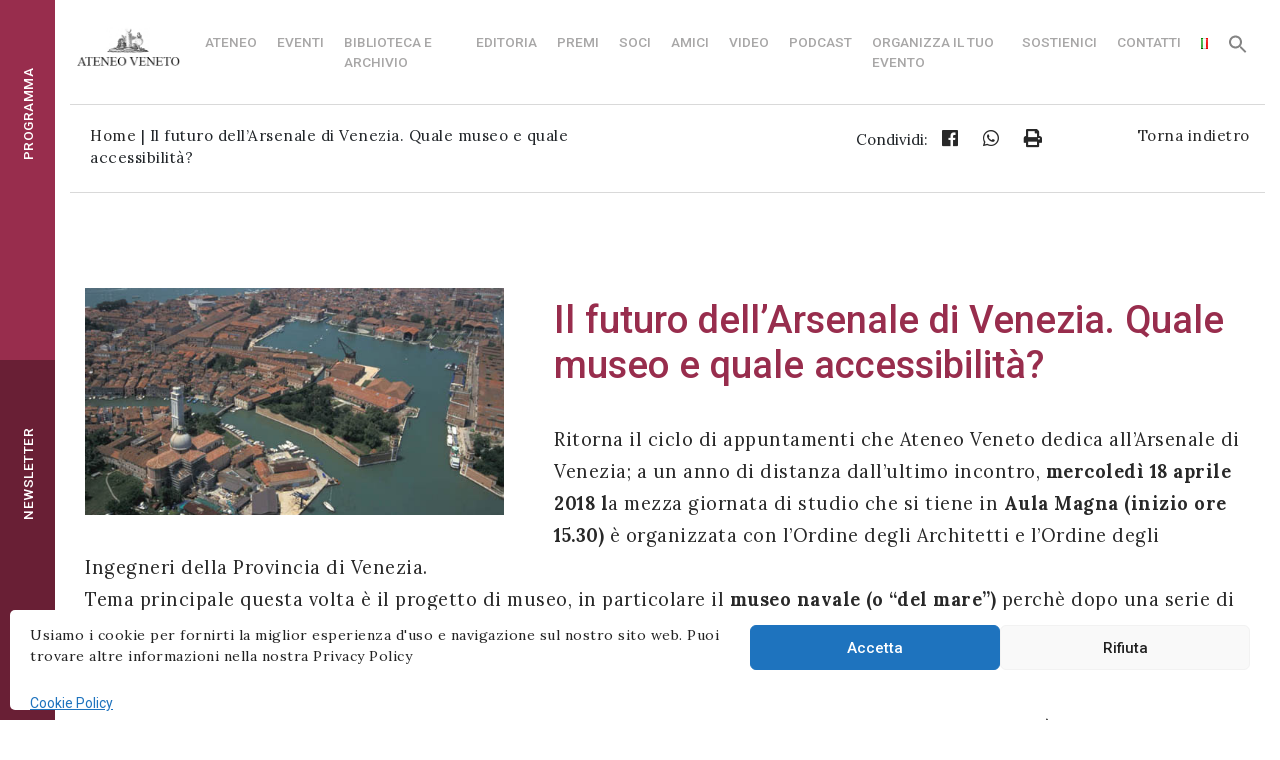

--- FILE ---
content_type: text/html; charset=UTF-8
request_url: https://ateneoveneto.org/it/news-il-futuro-dellarsenale-di-venezia-quale-museo-e-quale-accessibilita/
body_size: 19325
content:
<!DOCTYPE html>
<html lang="it-IT">
<head>
<meta charset="UTF-8">
<meta name="viewport" content="width=device-width, initial-scale=1">
<link rel="profile" href="http://gmpg.org/xfn/11">
<link rel="pingback" href="https://ateneoveneto.org/xmlrpc.php">
<link href="https://unpkg.com/aos@2.3.1/dist/aos.css" rel="stylesheet">

<!-- FONT -->
<link rel="preconnect" href="https://fonts.googleapis.com">
<link rel="preconnect" href="https://fonts.gstatic.com" crossorigin>
<link href="https://fonts.googleapis.com/css2?family=Lora:ital,wght@0,400..700;1,400..700&family=Noto+Sans:ital,wght@0,100..900;1,100..900&family=Roboto:ital,wght@0,100;0,300;0,400;0,500;1,100;1,300;1,400&display=swap" rel="stylesheet">
<!-- Google tag (gtag.js) -->
<script type="text/plain" data-service="google-analytics" data-category="statistics" async data-cmplz-src="https://www.googletagmanager.com/gtag/js?id=G-NR5QDPJFSJ"></script>
<script>
  window.dataLayer = window.dataLayer || [];
  function gtag(){dataLayer.push(arguments);}
  gtag('js', new Date());

  gtag('config', 'G-NR5QDPJFSJ');
</script>
<meta name='robots' content='index, follow, max-image-preview:large, max-snippet:-1, max-video-preview:-1' />

	<!-- This site is optimized with the Yoast SEO plugin v19.12 - https://yoast.com/wordpress/plugins/seo/ -->
	<title>Il futuro dell’Arsenale di Venezia. Quale museo e quale accessibilità? - Ateneo Veneto Istituto culturale a Venezia</title>
	<link rel="canonical" href="https://ateneoveneto.org/it/news-il-futuro-dellarsenale-di-venezia-quale-museo-e-quale-accessibilita/" />
	<meta property="og:locale" content="it_IT" />
	<meta property="og:type" content="article" />
	<meta property="og:title" content="Il futuro dell’Arsenale di Venezia. Quale museo e quale accessibilità? - Ateneo Veneto Istituto culturale a Venezia" />
	<meta property="og:description" content="Ritorna il ciclo di appuntamenti che Ateneo Veneto dedica all’Arsenale di Venezia; a un anno di distanza dall’ultimo incontro, mercoledì 18 aprile 2018 la mezza giornata di studio che si tiene in Aula Magna (inizio ore 15.30) è organizzata con l’Ordine degli Architetti e l’Ordine degli Ingegneri della Provincia di Venezia. Tema principale questa volta [&hellip;]" />
	<meta property="og:url" content="https://ateneoveneto.org/it/news-il-futuro-dellarsenale-di-venezia-quale-museo-e-quale-accessibilita/" />
	<meta property="og:site_name" content="Ateneo Veneto Istituto culturale a Venezia" />
	<meta property="article:published_time" content="2018-04-17T13:09:00+00:00" />
	<meta property="article:modified_time" content="2022-09-22T13:32:19+00:00" />
	<meta property="og:image" content="https://ateneoveneto.org/wp-content/uploads/2022/09/arsenale-venezia.jpg" />
	<meta property="og:image:width" content="570" />
	<meta property="og:image:height" content="308" />
	<meta property="og:image:type" content="image/jpeg" />
	<meta name="author" content="ateneoveneto" />
	<meta name="twitter:card" content="summary_large_image" />
	<meta name="twitter:label1" content="Scritto da" />
	<meta name="twitter:data1" content="ateneoveneto" />
	<meta name="twitter:label2" content="Tempo di lettura stimato" />
	<meta name="twitter:data2" content="1 minuto" />
	<script type="application/ld+json" class="yoast-schema-graph">{"@context":"https://schema.org","@graph":[{"@type":"WebPage","@id":"https://ateneoveneto.org/it/news-il-futuro-dellarsenale-di-venezia-quale-museo-e-quale-accessibilita/","url":"https://ateneoveneto.org/it/news-il-futuro-dellarsenale-di-venezia-quale-museo-e-quale-accessibilita/","name":"Il futuro dell’Arsenale di Venezia. Quale museo e quale accessibilità? - Ateneo Veneto Istituto culturale a Venezia","isPartOf":{"@id":"https://ateneoveneto.org/it/#website"},"primaryImageOfPage":{"@id":"https://ateneoveneto.org/it/news-il-futuro-dellarsenale-di-venezia-quale-museo-e-quale-accessibilita/#primaryimage"},"image":{"@id":"https://ateneoveneto.org/it/news-il-futuro-dellarsenale-di-venezia-quale-museo-e-quale-accessibilita/#primaryimage"},"thumbnailUrl":"https://ateneoveneto.org/wp-content/uploads/2022/09/arsenale-venezia.jpg","datePublished":"2018-04-17T13:09:00+00:00","dateModified":"2022-09-22T13:32:19+00:00","author":{"@id":"https://ateneoveneto.org/it/#/schema/person/41238dc01a17021e50520c40190d1ca4"},"breadcrumb":{"@id":"https://ateneoveneto.org/it/news-il-futuro-dellarsenale-di-venezia-quale-museo-e-quale-accessibilita/#breadcrumb"},"inLanguage":"it-IT","potentialAction":[{"@type":"ReadAction","target":["https://ateneoveneto.org/it/news-il-futuro-dellarsenale-di-venezia-quale-museo-e-quale-accessibilita/"]}]},{"@type":"ImageObject","inLanguage":"it-IT","@id":"https://ateneoveneto.org/it/news-il-futuro-dellarsenale-di-venezia-quale-museo-e-quale-accessibilita/#primaryimage","url":"https://ateneoveneto.org/wp-content/uploads/2022/09/arsenale-venezia.jpg","contentUrl":"https://ateneoveneto.org/wp-content/uploads/2022/09/arsenale-venezia.jpg","width":570,"height":308},{"@type":"BreadcrumbList","@id":"https://ateneoveneto.org/it/news-il-futuro-dellarsenale-di-venezia-quale-museo-e-quale-accessibilita/#breadcrumb","itemListElement":[{"@type":"ListItem","position":1,"name":"Home","item":"https://ateneoveneto.org/it/"},{"@type":"ListItem","position":2,"name":"Il futuro dell’Arsenale di Venezia. Quale museo e quale accessibilità?"}]},{"@type":"WebSite","@id":"https://ateneoveneto.org/it/#website","url":"https://ateneoveneto.org/it/","name":"Ateneo Veneto Istituto culturale a Venezia","description":"Ateneo Veneto","potentialAction":[{"@type":"SearchAction","target":{"@type":"EntryPoint","urlTemplate":"https://ateneoveneto.org/it/?s={search_term_string}"},"query-input":"required name=search_term_string"}],"inLanguage":"it-IT"},{"@type":"Person","@id":"https://ateneoveneto.org/it/#/schema/person/41238dc01a17021e50520c40190d1ca4","name":"ateneoveneto","image":{"@type":"ImageObject","inLanguage":"it-IT","@id":"https://ateneoveneto.org/it/#/schema/person/image/","url":"https://secure.gravatar.com/avatar/f8920bff8a09ef1d5b5fb5b729216bdc?s=96&d=mm&r=g","contentUrl":"https://secure.gravatar.com/avatar/f8920bff8a09ef1d5b5fb5b729216bdc?s=96&d=mm&r=g","caption":"ateneoveneto"}}]}</script>
	<!-- / Yoast SEO plugin. -->


<link rel='dns-prefetch' href='//use.fontawesome.com' />
<script type="text/javascript">
/* <![CDATA[ */
window._wpemojiSettings = {"baseUrl":"https:\/\/s.w.org\/images\/core\/emoji\/15.0.3\/72x72\/","ext":".png","svgUrl":"https:\/\/s.w.org\/images\/core\/emoji\/15.0.3\/svg\/","svgExt":".svg","source":{"concatemoji":"https:\/\/ateneoveneto.org\/wp-includes\/js\/wp-emoji-release.min.js?ver=bcb00a52d7dc55c32ab0ea6063002da2"}};
/*! This file is auto-generated */
!function(i,n){var o,s,e;function c(e){try{var t={supportTests:e,timestamp:(new Date).valueOf()};sessionStorage.setItem(o,JSON.stringify(t))}catch(e){}}function p(e,t,n){e.clearRect(0,0,e.canvas.width,e.canvas.height),e.fillText(t,0,0);var t=new Uint32Array(e.getImageData(0,0,e.canvas.width,e.canvas.height).data),r=(e.clearRect(0,0,e.canvas.width,e.canvas.height),e.fillText(n,0,0),new Uint32Array(e.getImageData(0,0,e.canvas.width,e.canvas.height).data));return t.every(function(e,t){return e===r[t]})}function u(e,t,n){switch(t){case"flag":return n(e,"\ud83c\udff3\ufe0f\u200d\u26a7\ufe0f","\ud83c\udff3\ufe0f\u200b\u26a7\ufe0f")?!1:!n(e,"\ud83c\uddfa\ud83c\uddf3","\ud83c\uddfa\u200b\ud83c\uddf3")&&!n(e,"\ud83c\udff4\udb40\udc67\udb40\udc62\udb40\udc65\udb40\udc6e\udb40\udc67\udb40\udc7f","\ud83c\udff4\u200b\udb40\udc67\u200b\udb40\udc62\u200b\udb40\udc65\u200b\udb40\udc6e\u200b\udb40\udc67\u200b\udb40\udc7f");case"emoji":return!n(e,"\ud83d\udc26\u200d\u2b1b","\ud83d\udc26\u200b\u2b1b")}return!1}function f(e,t,n){var r="undefined"!=typeof WorkerGlobalScope&&self instanceof WorkerGlobalScope?new OffscreenCanvas(300,150):i.createElement("canvas"),a=r.getContext("2d",{willReadFrequently:!0}),o=(a.textBaseline="top",a.font="600 32px Arial",{});return e.forEach(function(e){o[e]=t(a,e,n)}),o}function t(e){var t=i.createElement("script");t.src=e,t.defer=!0,i.head.appendChild(t)}"undefined"!=typeof Promise&&(o="wpEmojiSettingsSupports",s=["flag","emoji"],n.supports={everything:!0,everythingExceptFlag:!0},e=new Promise(function(e){i.addEventListener("DOMContentLoaded",e,{once:!0})}),new Promise(function(t){var n=function(){try{var e=JSON.parse(sessionStorage.getItem(o));if("object"==typeof e&&"number"==typeof e.timestamp&&(new Date).valueOf()<e.timestamp+604800&&"object"==typeof e.supportTests)return e.supportTests}catch(e){}return null}();if(!n){if("undefined"!=typeof Worker&&"undefined"!=typeof OffscreenCanvas&&"undefined"!=typeof URL&&URL.createObjectURL&&"undefined"!=typeof Blob)try{var e="postMessage("+f.toString()+"("+[JSON.stringify(s),u.toString(),p.toString()].join(",")+"));",r=new Blob([e],{type:"text/javascript"}),a=new Worker(URL.createObjectURL(r),{name:"wpTestEmojiSupports"});return void(a.onmessage=function(e){c(n=e.data),a.terminate(),t(n)})}catch(e){}c(n=f(s,u,p))}t(n)}).then(function(e){for(var t in e)n.supports[t]=e[t],n.supports.everything=n.supports.everything&&n.supports[t],"flag"!==t&&(n.supports.everythingExceptFlag=n.supports.everythingExceptFlag&&n.supports[t]);n.supports.everythingExceptFlag=n.supports.everythingExceptFlag&&!n.supports.flag,n.DOMReady=!1,n.readyCallback=function(){n.DOMReady=!0}}).then(function(){return e}).then(function(){var e;n.supports.everything||(n.readyCallback(),(e=n.source||{}).concatemoji?t(e.concatemoji):e.wpemoji&&e.twemoji&&(t(e.twemoji),t(e.wpemoji)))}))}((window,document),window._wpemojiSettings);
/* ]]> */
</script>
<style id='wp-emoji-styles-inline-css' type='text/css'>

	img.wp-smiley, img.emoji {
		display: inline !important;
		border: none !important;
		box-shadow: none !important;
		height: 1em !important;
		width: 1em !important;
		margin: 0 0.07em !important;
		vertical-align: -0.1em !important;
		background: none !important;
		padding: 0 !important;
	}
</style>
<link rel='stylesheet' id='wp-block-library-css' href='https://ateneoveneto.org/wp-includes/css/dist/block-library/style.min.css?ver=bcb00a52d7dc55c32ab0ea6063002da2' type='text/css' media='all' />
<link rel='stylesheet' id='html5-player-vimeo-style-css' href='https://ateneoveneto.org/wp-content/plugins/html5-video-player/build/blocks/view.css?ver=2.6.2' type='text/css' media='all' />
<style id='classic-theme-styles-inline-css' type='text/css'>
/*! This file is auto-generated */
.wp-block-button__link{color:#fff;background-color:#32373c;border-radius:9999px;box-shadow:none;text-decoration:none;padding:calc(.667em + 2px) calc(1.333em + 2px);font-size:1.125em}.wp-block-file__button{background:#32373c;color:#fff;text-decoration:none}
</style>
<style id='global-styles-inline-css' type='text/css'>
:root{--wp--preset--aspect-ratio--square: 1;--wp--preset--aspect-ratio--4-3: 4/3;--wp--preset--aspect-ratio--3-4: 3/4;--wp--preset--aspect-ratio--3-2: 3/2;--wp--preset--aspect-ratio--2-3: 2/3;--wp--preset--aspect-ratio--16-9: 16/9;--wp--preset--aspect-ratio--9-16: 9/16;--wp--preset--color--black: #000000;--wp--preset--color--cyan-bluish-gray: #abb8c3;--wp--preset--color--white: #ffffff;--wp--preset--color--pale-pink: #f78da7;--wp--preset--color--vivid-red: #cf2e2e;--wp--preset--color--luminous-vivid-orange: #ff6900;--wp--preset--color--luminous-vivid-amber: #fcb900;--wp--preset--color--light-green-cyan: #7bdcb5;--wp--preset--color--vivid-green-cyan: #00d084;--wp--preset--color--pale-cyan-blue: #8ed1fc;--wp--preset--color--vivid-cyan-blue: #0693e3;--wp--preset--color--vivid-purple: #9b51e0;--wp--preset--gradient--vivid-cyan-blue-to-vivid-purple: linear-gradient(135deg,rgba(6,147,227,1) 0%,rgb(155,81,224) 100%);--wp--preset--gradient--light-green-cyan-to-vivid-green-cyan: linear-gradient(135deg,rgb(122,220,180) 0%,rgb(0,208,130) 100%);--wp--preset--gradient--luminous-vivid-amber-to-luminous-vivid-orange: linear-gradient(135deg,rgba(252,185,0,1) 0%,rgba(255,105,0,1) 100%);--wp--preset--gradient--luminous-vivid-orange-to-vivid-red: linear-gradient(135deg,rgba(255,105,0,1) 0%,rgb(207,46,46) 100%);--wp--preset--gradient--very-light-gray-to-cyan-bluish-gray: linear-gradient(135deg,rgb(238,238,238) 0%,rgb(169,184,195) 100%);--wp--preset--gradient--cool-to-warm-spectrum: linear-gradient(135deg,rgb(74,234,220) 0%,rgb(151,120,209) 20%,rgb(207,42,186) 40%,rgb(238,44,130) 60%,rgb(251,105,98) 80%,rgb(254,248,76) 100%);--wp--preset--gradient--blush-light-purple: linear-gradient(135deg,rgb(255,206,236) 0%,rgb(152,150,240) 100%);--wp--preset--gradient--blush-bordeaux: linear-gradient(135deg,rgb(254,205,165) 0%,rgb(254,45,45) 50%,rgb(107,0,62) 100%);--wp--preset--gradient--luminous-dusk: linear-gradient(135deg,rgb(255,203,112) 0%,rgb(199,81,192) 50%,rgb(65,88,208) 100%);--wp--preset--gradient--pale-ocean: linear-gradient(135deg,rgb(255,245,203) 0%,rgb(182,227,212) 50%,rgb(51,167,181) 100%);--wp--preset--gradient--electric-grass: linear-gradient(135deg,rgb(202,248,128) 0%,rgb(113,206,126) 100%);--wp--preset--gradient--midnight: linear-gradient(135deg,rgb(2,3,129) 0%,rgb(40,116,252) 100%);--wp--preset--font-size--small: 13px;--wp--preset--font-size--medium: 20px;--wp--preset--font-size--large: 36px;--wp--preset--font-size--x-large: 42px;--wp--preset--spacing--20: 0.44rem;--wp--preset--spacing--30: 0.67rem;--wp--preset--spacing--40: 1rem;--wp--preset--spacing--50: 1.5rem;--wp--preset--spacing--60: 2.25rem;--wp--preset--spacing--70: 3.38rem;--wp--preset--spacing--80: 5.06rem;--wp--preset--shadow--natural: 6px 6px 9px rgba(0, 0, 0, 0.2);--wp--preset--shadow--deep: 12px 12px 50px rgba(0, 0, 0, 0.4);--wp--preset--shadow--sharp: 6px 6px 0px rgba(0, 0, 0, 0.2);--wp--preset--shadow--outlined: 6px 6px 0px -3px rgba(255, 255, 255, 1), 6px 6px rgba(0, 0, 0, 1);--wp--preset--shadow--crisp: 6px 6px 0px rgba(0, 0, 0, 1);}:where(.is-layout-flex){gap: 0.5em;}:where(.is-layout-grid){gap: 0.5em;}body .is-layout-flex{display: flex;}.is-layout-flex{flex-wrap: wrap;align-items: center;}.is-layout-flex > :is(*, div){margin: 0;}body .is-layout-grid{display: grid;}.is-layout-grid > :is(*, div){margin: 0;}:where(.wp-block-columns.is-layout-flex){gap: 2em;}:where(.wp-block-columns.is-layout-grid){gap: 2em;}:where(.wp-block-post-template.is-layout-flex){gap: 1.25em;}:where(.wp-block-post-template.is-layout-grid){gap: 1.25em;}.has-black-color{color: var(--wp--preset--color--black) !important;}.has-cyan-bluish-gray-color{color: var(--wp--preset--color--cyan-bluish-gray) !important;}.has-white-color{color: var(--wp--preset--color--white) !important;}.has-pale-pink-color{color: var(--wp--preset--color--pale-pink) !important;}.has-vivid-red-color{color: var(--wp--preset--color--vivid-red) !important;}.has-luminous-vivid-orange-color{color: var(--wp--preset--color--luminous-vivid-orange) !important;}.has-luminous-vivid-amber-color{color: var(--wp--preset--color--luminous-vivid-amber) !important;}.has-light-green-cyan-color{color: var(--wp--preset--color--light-green-cyan) !important;}.has-vivid-green-cyan-color{color: var(--wp--preset--color--vivid-green-cyan) !important;}.has-pale-cyan-blue-color{color: var(--wp--preset--color--pale-cyan-blue) !important;}.has-vivid-cyan-blue-color{color: var(--wp--preset--color--vivid-cyan-blue) !important;}.has-vivid-purple-color{color: var(--wp--preset--color--vivid-purple) !important;}.has-black-background-color{background-color: var(--wp--preset--color--black) !important;}.has-cyan-bluish-gray-background-color{background-color: var(--wp--preset--color--cyan-bluish-gray) !important;}.has-white-background-color{background-color: var(--wp--preset--color--white) !important;}.has-pale-pink-background-color{background-color: var(--wp--preset--color--pale-pink) !important;}.has-vivid-red-background-color{background-color: var(--wp--preset--color--vivid-red) !important;}.has-luminous-vivid-orange-background-color{background-color: var(--wp--preset--color--luminous-vivid-orange) !important;}.has-luminous-vivid-amber-background-color{background-color: var(--wp--preset--color--luminous-vivid-amber) !important;}.has-light-green-cyan-background-color{background-color: var(--wp--preset--color--light-green-cyan) !important;}.has-vivid-green-cyan-background-color{background-color: var(--wp--preset--color--vivid-green-cyan) !important;}.has-pale-cyan-blue-background-color{background-color: var(--wp--preset--color--pale-cyan-blue) !important;}.has-vivid-cyan-blue-background-color{background-color: var(--wp--preset--color--vivid-cyan-blue) !important;}.has-vivid-purple-background-color{background-color: var(--wp--preset--color--vivid-purple) !important;}.has-black-border-color{border-color: var(--wp--preset--color--black) !important;}.has-cyan-bluish-gray-border-color{border-color: var(--wp--preset--color--cyan-bluish-gray) !important;}.has-white-border-color{border-color: var(--wp--preset--color--white) !important;}.has-pale-pink-border-color{border-color: var(--wp--preset--color--pale-pink) !important;}.has-vivid-red-border-color{border-color: var(--wp--preset--color--vivid-red) !important;}.has-luminous-vivid-orange-border-color{border-color: var(--wp--preset--color--luminous-vivid-orange) !important;}.has-luminous-vivid-amber-border-color{border-color: var(--wp--preset--color--luminous-vivid-amber) !important;}.has-light-green-cyan-border-color{border-color: var(--wp--preset--color--light-green-cyan) !important;}.has-vivid-green-cyan-border-color{border-color: var(--wp--preset--color--vivid-green-cyan) !important;}.has-pale-cyan-blue-border-color{border-color: var(--wp--preset--color--pale-cyan-blue) !important;}.has-vivid-cyan-blue-border-color{border-color: var(--wp--preset--color--vivid-cyan-blue) !important;}.has-vivid-purple-border-color{border-color: var(--wp--preset--color--vivid-purple) !important;}.has-vivid-cyan-blue-to-vivid-purple-gradient-background{background: var(--wp--preset--gradient--vivid-cyan-blue-to-vivid-purple) !important;}.has-light-green-cyan-to-vivid-green-cyan-gradient-background{background: var(--wp--preset--gradient--light-green-cyan-to-vivid-green-cyan) !important;}.has-luminous-vivid-amber-to-luminous-vivid-orange-gradient-background{background: var(--wp--preset--gradient--luminous-vivid-amber-to-luminous-vivid-orange) !important;}.has-luminous-vivid-orange-to-vivid-red-gradient-background{background: var(--wp--preset--gradient--luminous-vivid-orange-to-vivid-red) !important;}.has-very-light-gray-to-cyan-bluish-gray-gradient-background{background: var(--wp--preset--gradient--very-light-gray-to-cyan-bluish-gray) !important;}.has-cool-to-warm-spectrum-gradient-background{background: var(--wp--preset--gradient--cool-to-warm-spectrum) !important;}.has-blush-light-purple-gradient-background{background: var(--wp--preset--gradient--blush-light-purple) !important;}.has-blush-bordeaux-gradient-background{background: var(--wp--preset--gradient--blush-bordeaux) !important;}.has-luminous-dusk-gradient-background{background: var(--wp--preset--gradient--luminous-dusk) !important;}.has-pale-ocean-gradient-background{background: var(--wp--preset--gradient--pale-ocean) !important;}.has-electric-grass-gradient-background{background: var(--wp--preset--gradient--electric-grass) !important;}.has-midnight-gradient-background{background: var(--wp--preset--gradient--midnight) !important;}.has-small-font-size{font-size: var(--wp--preset--font-size--small) !important;}.has-medium-font-size{font-size: var(--wp--preset--font-size--medium) !important;}.has-large-font-size{font-size: var(--wp--preset--font-size--large) !important;}.has-x-large-font-size{font-size: var(--wp--preset--font-size--x-large) !important;}
:where(.wp-block-post-template.is-layout-flex){gap: 1.25em;}:where(.wp-block-post-template.is-layout-grid){gap: 1.25em;}
:where(.wp-block-columns.is-layout-flex){gap: 2em;}:where(.wp-block-columns.is-layout-grid){gap: 2em;}
:root :where(.wp-block-pullquote){font-size: 1.5em;line-height: 1.6;}
</style>
<link rel='stylesheet' id='cmplz-general-css' href='https://ateneoveneto.org/wp-content/plugins/complianz-gdpr/assets/css/cookieblocker.min.css?ver=1757919828' type='text/css' media='all' />
<link rel='stylesheet' id='ivory-search-styles-css' href='https://ateneoveneto.org/wp-content/plugins/add-search-to-menu/public/css/ivory-search.min.css?ver=5.5.11' type='text/css' media='all' />
<link rel='stylesheet' id='search-filter-plugin-styles-css' href='https://ateneoveneto.org/wp-content/plugins/search-filter-pro/public/assets/css/search-filter.min.css?ver=2.5.11' type='text/css' media='all' />
<link rel='stylesheet' id='load-fa-css' href='https://use.fontawesome.com/releases/v5.7.2/css/all.css?ver=bcb00a52d7dc55c32ab0ea6063002da2' type='text/css' media='all' />
<link rel='stylesheet' id='wp-bootstrap-starter-bootstrap-css-css' href='https://ateneoveneto.org/wp-content/themes/servicematica/inc/assets/css/bootstrap.min.css?ver=bcb00a52d7dc55c32ab0ea6063002da2' type='text/css' media='all' />
<link rel='stylesheet' id='wp-bootstrap-starter-font-awesome-css' href='https://ateneoveneto.org/wp-content/themes/servicematica/inc/assets/css/font-awesome.min.css?ver=4.1.0' type='text/css' media='all' />
<link rel='stylesheet' id='wp-bootstrap-starter-style-css' href='https://ateneoveneto.org/wp-content/themes/servicematicachild/style.css?ver=bcb00a52d7dc55c32ab0ea6063002da2' type='text/css' media='all' />
<link rel='stylesheet' id='meks_ess-main-css' href='https://ateneoveneto.org/wp-content/plugins/meks-easy-social-share/assets/css/main.css?ver=1.3' type='text/css' media='all' />
<style id='meks_ess-main-inline-css' type='text/css'>

                body .meks_ess a {
                    background: #282828 !important;
                }
                body .meks_ess.transparent a::before, body .meks_ess.transparent a span, body .meks_ess.outline a span {
                    color: #282828 !important;
                }
                body .meks_ess.outline a::before {
                    color: #282828 !important;
                }
                body .meks_ess.outline a {
                    border-color: #282828 !important;
                }
                body .meks_ess.outline a:hover {
                    border-color: #282828 !important;
                }
            
</style>
<link rel='stylesheet' id='parent-style-css' href='https://ateneoveneto.org/wp-content/themes/servicematica/style.css?ver=bcb00a52d7dc55c32ab0ea6063002da2' type='text/css' media='all' />
<link rel='stylesheet' id='child-style-css' href='https://ateneoveneto.org/wp-content/themes/servicematicachild/style.css?ver=bcb00a52d7dc55c32ab0ea6063002da2' type='text/css' media='all' />
<!--n2css--><!--n2js--><script type="text/javascript" src="https://ateneoveneto.org/wp-includes/js/jquery/jquery.min.js?ver=3.7.1" id="jquery-core-js"></script>
<script type="text/javascript" src="https://ateneoveneto.org/wp-includes/js/jquery/jquery-migrate.min.js?ver=3.4.1" id="jquery-migrate-js"></script>
<script type="text/javascript" id="search-filter-plugin-build-js-extra">
/* <![CDATA[ */
var SF_LDATA = {"ajax_url":"https:\/\/ateneoveneto.org\/wp-admin\/admin-ajax.php","home_url":"https:\/\/ateneoveneto.org\/","extensions":[]};
/* ]]> */
</script>
<script type="text/javascript" src="https://ateneoveneto.org/wp-content/plugins/search-filter-pro/public/assets/js/search-filter-build.min.js?ver=2.5.11" id="search-filter-plugin-build-js"></script>
<script type="text/javascript" src="https://ateneoveneto.org/wp-content/plugins/search-filter-pro/public/assets/js/chosen.jquery.min.js?ver=2.5.11" id="search-filter-plugin-chosen-js"></script>
<!--[if lt IE 9]>
<script type="text/javascript" src="https://ateneoveneto.org/wp-content/themes/servicematica/inc/assets/js/html5.js?ver=3.7.0" id="html5hiv-js"></script>
<![endif]-->
<script type="text/javascript" src="https://ateneoveneto.org/wp-content/themes/servicematica/inc/assets/js/popper.min.js?ver=bcb00a52d7dc55c32ab0ea6063002da2" id="wp-bootstrap-starter-popper-js"></script>
<script type="text/javascript" src="https://ateneoveneto.org/wp-content/themes/servicematica/inc/assets/js/bootstrap.min.js?ver=bcb00a52d7dc55c32ab0ea6063002da2" id="wp-bootstrap-starter-bootstrapjs-js"></script>
<script type="text/javascript" src="https://ateneoveneto.org/wp-content/themes/servicematica/inc/assets/js/theme-script.js?ver=bcb00a52d7dc55c32ab0ea6063002da2" id="wp-bootstrap-starter-themejs-js"></script>
<link rel="https://api.w.org/" href="https://ateneoveneto.org/wp-json/" /><link rel="alternate" title="JSON" type="application/json" href="https://ateneoveneto.org/wp-json/wp/v2/posts/43407" /><link rel="EditURI" type="application/rsd+xml" title="RSD" href="https://ateneoveneto.org/xmlrpc.php?rsd" />

<link rel='shortlink' href='https://ateneoveneto.org/?p=43407' />
<link rel="alternate" title="oEmbed (JSON)" type="application/json+oembed" href="https://ateneoveneto.org/wp-json/oembed/1.0/embed?url=https%3A%2F%2Fateneoveneto.org%2Fit%2Fnews-il-futuro-dellarsenale-di-venezia-quale-museo-e-quale-accessibilita%2F" />
<link rel="alternate" title="oEmbed (XML)" type="text/xml+oembed" href="https://ateneoveneto.org/wp-json/oembed/1.0/embed?url=https%3A%2F%2Fateneoveneto.org%2Fit%2Fnews-il-futuro-dellarsenale-di-venezia-quale-museo-e-quale-accessibilita%2F&#038;format=xml" />
 <style> #h5vpQuickPlayer { width: 100%; max-width: 100%; margin: 0 auto; } </style> 		<style type="text/css">.pp-podcast {opacity: 0;}</style>
					<style>.cmplz-hidden {
					display: none !important;
				}</style>    <style type="text/css">
        #page-sub-header { background: #fff; }
    </style>
    	<style type="text/css">
			.site-title,
		.site-description {
			position: absolute;
			clip: rect(1px, 1px, 1px, 1px);
		}
		</style>
	<link rel="icon" href="https://ateneoveneto.org/wp-content/uploads/2020/10/ateneo-favicon1.jpg" sizes="32x32" />
<link rel="icon" href="https://ateneoveneto.org/wp-content/uploads/2020/10/ateneo-favicon1.jpg" sizes="192x192" />
<link rel="apple-touch-icon" href="https://ateneoveneto.org/wp-content/uploads/2020/10/ateneo-favicon1.jpg" />
<meta name="msapplication-TileImage" content="https://ateneoveneto.org/wp-content/uploads/2020/10/ateneo-favicon1.jpg" />
<style type="text/css" media="screen">.is-menu path.search-icon-path { fill: #848484;}body .popup-search-close:after, body .search-close:after { border-color: #848484;}body .popup-search-close:before, body .search-close:before { border-color: #848484;}</style>			<style type="text/css">
					</style>
					<style type="text/css">
					</style>
			

</head>

<body data-cmplz=1 class="post-template-default single single-post postid-43407 single-format-standard servicematica group-blog">

<div class="contenuto-sx">
<div id="block-3">
<div class="buttons top">
	<div class="ruota">
		<p><a href="/programma">PROGRAMMA</a></p>
	</div>
</div>
<div class="buttons down" onclick="openNav()">
	<div class="ruota">
	<p>NEWSLETTER</p>
	</div>
</div>
<div id="newsletter" class="sidenav">
  <a href="javascript:void(0)" class="closebtn" onclick="closeNav()">×</a><p></p>
	<div class="container">
		<div class="row">
				<div class="col-sm-12 text-center">
					<img src="/wp-content/uploads/2019/05/logo-WhiteOnRed.png"><p></p>
					<p style="font-family: 'Lora', serif; font-size:1.2em;" class="mt-4">Ateneo Veneto è cultura in movimento</p>
				</div>
			<div id="divNewsletterForm2">
				<div class="col-sm-12 text-left">
					<p style="font-weight:400">Iscriviti alla nostra newsletter:</p>
				</div>
				<form id="newsletterForm2" action="">
									<div class="form-group col-sm-12">
										<input type="text" class="form-control" id="nome2" name="nome2" placeholder="Il tuo Nome" required>
									</div>
									<div class="form-group col-sm-12">
										<input type="text" class="form-control" id="cognome2" name="cognome2" placeholder="Il tuo Cognome" required>
									</div>
									<div class="form-group col-sm-12">
										<input type="email" class="form-control" id="mail2" name="mail2" placeholder="Il tuo indirizzo email" required>
									</div>
									<div class="form-check col-sm-12 mt-4">
										<input id="checkbox2" type="checkbox" class="form-check-input float-left" style="left: 35px;" id="check" required><p></p>
									<p style="color:#fff;font-weight:400; margin-left:20px;">Acconsento all'uso dei miei dati personali in accordo con il decreto legislativo 196/03</p>
									</div>
									<div class="col-sm-12 mt-4">
										 <input id="btnSubmit1" type="button" class="btn btn-default2 float-left" value="INVIA">
									</div>
				</form>
			</div>
		<div id="divNewsletterFormSuccesso2" class="col-sm-10 text-left">
		<p style="color:#fff;font-weight:400; margin-left:20px;">Registrazione avvenuta con successo!</p>
		</div>
		<div id="divNewsletterFormErrore2" class="col-sm-10 text-left">
			<p id="newsletterFormErrore2" style="color:#fff;font-weight:400; margin-left:20px; margin-top:20px;"></p>
		</div>

		</div>
	</div>
</div>
</div>
<script>
function openNav() {
    document.getElementById("newsletter").style.width = "40%";
}
function closeNav() {
    document.getElementById("newsletter").style.width = "0";
}
</script>
</div>

<div class="contenuto-dx">
<div id="page" class="site">
    	<header id="masthead" class="site-header navbar-static-top" role="banner">
        <div class="container-fluid">
			<div class="row">
						<div class="w-small">
							<div class="navbar-brand">
																	<a href="https://ateneoveneto.org/it/">
										<img src="https://ateneoveneto.org/wp-content/uploads/2021/02/MAIN-LOGO.png" alt="Ateneo Veneto Istituto culturale a Venezia">
									</a>
								
							</div>					
						</div>
						<div class="w-large d-flex align-items-center justify-content-end">
							<nav class="navbar navbar-expand-xl navbar-dark p-0">
									<button class="navbar-toggler" type="button" data-toggle="collapse" data-target=".navbar-collapse" aria-controls="" aria-expanded="false" aria-label="Toggle navigation">
									   <i class="fas fa-bars"></i>
									</button>

								<div class="collapse navbar-collapse"><ul id="menu-top" class="navbar-nav"><li id="menu-item-17682" class="nav-item link menu-item menu-item-type-post_type menu-item-object-page menu-item-home menu-item-has-children menu-item-17682 dropdown"><a title="Ateneo" href="#" data-toggle="dropdown" class="dropdown-toggle nav-link" aria-haspopup="true">Ateneo <span class="caret"></span></a>
<ul role="menu" class=" dropdown-menu">
	<li id="menu-item-687" class="nav-item menu-item menu-item-type-post_type menu-item-object-page menu-item-687"><a title="Chi siamo" href="https://ateneoveneto.org/it/ateneo-veneto-venezia/" class="dropdown-item">Chi siamo</a></li>
	<li id="menu-item-681" class="nav-item menu-item menu-item-type-post_type menu-item-object-page menu-item-681"><a title="Storia" href="https://ateneoveneto.org/it/la-storia-dellateneo-veneto/" class="dropdown-item">Storia</a></li>
	<li id="menu-item-458" class="nav-item menu-item menu-item-type-post_type menu-item-object-page menu-item-458"><a title="Sede e collezioni artistiche" href="https://ateneoveneto.org/it/sede-e-collezioni-artistiche/" class="dropdown-item">Sede e collezioni artistiche</a></li>
	<li id="menu-item-516" class="nav-item menu-item menu-item-type-post_type menu-item-object-page menu-item-516"><a title="Linee guida della presidenza" href="https://ateneoveneto.org/it/linee-guida-della-presidenza/" class="dropdown-item">Linee guida della presidenza</a></li>
	<li id="menu-item-686" class="nav-item menu-item menu-item-type-post_type menu-item-object-page menu-item-686"><a title="Organizzazione" href="https://ateneoveneto.org/it/organizzazione/" class="dropdown-item">Organizzazione</a></li>
	<li id="menu-item-41915" class="nav-item menu-item menu-item-type-post_type menu-item-object-page menu-item-41915"><a title="Staff" href="https://ateneoveneto.org/it/staff/" class="dropdown-item">Staff</a></li>
	<li id="menu-item-53562" class="nav-item menu-item menu-item-type-post_type menu-item-object-page menu-item-has-children menu-item-53562 dropdown dropdown-submenu"><a title="Accordi e Convenzioni" href="#" data-toggle="dropdown" class="dropdown-toggle dropdown-item" aria-haspopup="true">Accordi e Convenzioni <span class="caret"></span></a>
	<ul role="menu" class=" dropdown-menu">
		<li id="menu-item-53569" class="nav-item menu-item menu-item-type-post_type menu-item-object-page menu-item-53569"><a title="Accordi internazionali" href="https://ateneoveneto.org/en/accordi-internazionali/" class="dropdown-item">Accordi internazionali</a></li>
		<li id="menu-item-53567" class="nav-item menu-item menu-item-type-post_type menu-item-object-page menu-item-53567"><a title="Convenzioni" href="https://ateneoveneto.org/it/convenzioni/" class="dropdown-item">Convenzioni</a></li>
	</ul>
</li>
	<li id="menu-item-42181" class="nav-item menu-item menu-item-type-post_type menu-item-object-page menu-item-42181"><a title="Trasparenza enti del terzo settore" href="https://ateneoveneto.org/it/trasparenza-enti-del-terzo-settore/" class="dropdown-item">Trasparenza enti del terzo settore</a></li>
</ul>
</li>
<li id="menu-item-17683" class="nav-item link menu-item menu-item-type-post_type menu-item-object-page menu-item-has-children menu-item-17683 dropdown"><a title="Eventi" href="#" data-toggle="dropdown" class="dropdown-toggle nav-link" aria-haspopup="true">Eventi <span class="caret"></span></a>
<ul role="menu" class=" dropdown-menu">
	<li id="menu-item-479" class="nav-item menu-item menu-item-type-post_type menu-item-object-page menu-item-479"><a title="Programma" href="https://ateneoveneto.org/it/programma/" class="dropdown-item">Programma</a></li>
	<li id="menu-item-724" class="nav-item menu-item menu-item-type-post_type menu-item-object-page menu-item-724"><a title="Archivio Eventi" href="https://ateneoveneto.org/it/archivio-eventi/" class="dropdown-item">Archivio Eventi</a></li>
	<li id="menu-item-41912" class="nav-item menu-item menu-item-type-post_type menu-item-object-page menu-item-41912"><a title="News" href="https://ateneoveneto.org/it/news/" class="dropdown-item">News</a></li>
	<li id="menu-item-56241" class="nav-item menu-item menu-item-type-post_type menu-item-object-page menu-item-56241"><a title="ATENEO dal VENETO al MONDO" href="https://ateneoveneto.org/it/ateneo-dal-veneto-al-mondo/" class="dropdown-item">ATENEO dal VENETO al MONDO</a></li>
</ul>
</li>
<li id="menu-item-17684" class="nav-item link menu-item menu-item-type-post_type menu-item-object-page menu-item-has-children menu-item-17684 dropdown"><a title="Biblioteca e archivio" href="#" data-toggle="dropdown" class="dropdown-toggle nav-link" aria-haspopup="true">Biblioteca e archivio <span class="caret"></span></a>
<ul role="menu" class=" dropdown-menu">
	<li id="menu-item-505" class="nav-item menu-item menu-item-type-post_type menu-item-object-page menu-item-505"><a title="La Biblioteca" href="https://ateneoveneto.org/it/la-biblioteca/" class="dropdown-item">La Biblioteca</a></li>
	<li id="menu-item-731" class="nav-item menu-item menu-item-type-post_type menu-item-object-page menu-item-731"><a title="L’Archivio" href="https://ateneoveneto.org/it/larchivio/" class="dropdown-item">L’Archivio</a></li>
</ul>
</li>
<li id="menu-item-17685" class="nav-item link menu-item menu-item-type-post_type menu-item-object-page menu-item-has-children menu-item-17685 dropdown"><a title="Editoria" href="#" data-toggle="dropdown" class="dropdown-toggle nav-link" aria-haspopup="true">Editoria <span class="caret"></span></a>
<ul role="menu" class=" dropdown-menu">
	<li id="menu-item-1016" class="nav-item menu-item menu-item-type-post_type menu-item-object-page menu-item-1016"><a title="L’attività editoriale" href="https://ateneoveneto.org/it/attivita-editoriale/" class="dropdown-item">L’attività editoriale</a></li>
	<li id="menu-item-869" class="nav-item menu-item menu-item-type-post_type menu-item-object-page menu-item-869"><a title="Collane editoriali" href="https://ateneoveneto.org/it/pubblicazioni/collane-editoriali/" class="dropdown-item">Collane editoriali</a></li>
	<li id="menu-item-465" class="nav-item menu-item menu-item-type-post_type menu-item-object-page menu-item-465"><a title="Rivista Ateneo Veneto" href="https://ateneoveneto.org/it/rivista-ateneo-veneto/" class="dropdown-item">Rivista Ateneo Veneto</a></li>
</ul>
</li>
<li id="menu-item-17686" class="nav-item link menu-item menu-item-type-post_type menu-item-object-page menu-item-has-children menu-item-17686 dropdown"><a title="Premi" href="#" data-toggle="dropdown" class="dropdown-toggle nav-link" aria-haspopup="true">Premi <span class="caret"></span></a>
<ul role="menu" class=" dropdown-menu">
	<li id="menu-item-530" class="nav-item menu-item menu-item-type-post_type menu-item-object-page menu-item-530"><a title="Premi" href="https://ateneoveneto.org/it/premi/" class="dropdown-item">Premi</a></li>
	<li id="menu-item-807" class="nav-item menu-item menu-item-type-post_type menu-item-object-page menu-item-807"><a title="Archivio Premi" href="https://ateneoveneto.org/it/archivio-premi/" class="dropdown-item">Archivio Premi</a></li>
</ul>
</li>
<li id="menu-item-17687" class="nav-item menu-item menu-item-type-post_type menu-item-object-page menu-item-17687"><a title="Soci" href="https://ateneoveneto.org/it/soci/" class="nav-link">Soci</a></li>
<li id="menu-item-843" class="nav-item menu-item menu-item-type-post_type menu-item-object-page menu-item-843"><a title="Amici" href="https://ateneoveneto.org/it/gli-amici-dellateneo/" class="nav-link">Amici</a></li>
<li id="menu-item-41626" class="nav-item menu-item menu-item-type-post_type menu-item-object-page menu-item-41626"><a title="Video" href="https://ateneoveneto.org/it/video-ateneo/" class="nav-link">Video</a></li>
<li id="menu-item-56272" class="nav-item menu-item menu-item-type-post_type menu-item-object-page menu-item-56272"><a title="Podcast" href="https://ateneoveneto.org/it/podcast/" class="nav-link">Podcast</a></li>
<li id="menu-item-726" class="nav-item menu-item menu-item-type-post_type menu-item-object-page menu-item-726"><a title="Organizza il tuo Evento" href="https://ateneoveneto.org/it/organizza-il-tuo-evento/" class="nav-link">Organizza il tuo Evento</a></li>
<li id="menu-item-17688" class="nav-item link menu-item menu-item-type-post_type menu-item-object-page menu-item-has-children menu-item-17688 dropdown"><a title="Sostienici" href="#" data-toggle="dropdown" class="dropdown-toggle nav-link" aria-haspopup="true">Sostienici <span class="caret"></span></a>
<ul role="menu" class=" dropdown-menu">
	<li id="menu-item-842" class="nav-item menu-item menu-item-type-post_type menu-item-object-page menu-item-842"><a title="Cinque per Mille" href="https://ateneoveneto.org/it/cinque-per-mille/" class="dropdown-item">Cinque per Mille</a></li>
	<li id="menu-item-2369" class="nav-item menu-item menu-item-type-post_type menu-item-object-page menu-item-2369"><a title="Versamenti e contributi" href="https://ateneoveneto.org/it/versamenti-e-contributi/" class="dropdown-item">Versamenti e contributi</a></li>
</ul>
</li>
<li id="menu-item-17689" class="nav-item link menu-item menu-item-type-post_type menu-item-object-page menu-item-has-children menu-item-17689 dropdown"><a title="Contatti" href="#" data-toggle="dropdown" class="dropdown-toggle nav-link" aria-haspopup="true">Contatti <span class="caret"></span></a>
<ul role="menu" class=" dropdown-menu">
	<li id="menu-item-856" class="nav-item menu-item menu-item-type-post_type menu-item-object-page menu-item-856"><a title="Contatti e Orari" href="https://ateneoveneto.org/it/contatti/" class="dropdown-item">Contatti e Orari</a></li>
	<li id="menu-item-54613" class="nav-item menu-item menu-item-type-post_type menu-item-object-page menu-item-54613"><a title="Press area" href="https://ateneoveneto.org/it/press-area/" class="dropdown-item">Press area</a></li>
</ul>
</li>
<li id="menu-item-58302" class="nav-item pll-parent-menu-item menu-item menu-item-type-custom menu-item-object-custom current-menu-parent menu-item-has-children menu-item-58302 dropdown"><a title="&lt;img src=&quot;[data-uri]&quot; alt=&quot;Italiano&quot; width=&quot;16&quot; height=&quot;11&quot; style=&quot;width: 16px; height: 11px;&quot; /&gt;" href="#" data-toggle="dropdown" class="dropdown-toggle nav-link" aria-haspopup="true"><img src="[data-uri]" alt="Italiano" width="16" height="11" style="width: 16px; height: 11px;" /> <span class="caret"></span></a>
<ul role="menu" class=" dropdown-menu">
	<li id="menu-item-58302-it" class="nav-item lang-item lang-item-23 lang-item-it current-lang lang-item-first menu-item menu-item-type-custom menu-item-object-custom menu-item-58302-it"><a title="&lt;img src=&quot;[data-uri]&quot; alt=&quot;Italiano&quot; width=&quot;16&quot; height=&quot;11&quot; style=&quot;width: 16px; height: 11px;&quot; /&gt;" href="https://ateneoveneto.org/it/news-il-futuro-dellarsenale-di-venezia-quale-museo-e-quale-accessibilita/" class="dropdown-item" hreflang="it-IT" lang="it-IT"><img src="[data-uri]" alt="Italiano" width="16" height="11" style="width: 16px; height: 11px;" /></a></li>
	<li id="menu-item-58302-en" class="nav-item lang-item lang-item-26 lang-item-en no-translation menu-item menu-item-type-custom menu-item-object-custom menu-item-58302-en"><a title="&lt;img src=&quot;[data-uri]&quot; alt=&quot;English&quot; width=&quot;16&quot; height=&quot;11&quot; style=&quot;width: 16px; height: 11px;&quot; /&gt;" href="https://ateneoveneto.org/en/" class="dropdown-item" hreflang="en-US" lang="en-US"><img src="[data-uri]" alt="English" width="16" height="11" style="width: 16px; height: 11px;" /></a></li>
</ul>
</li>
<li class=" astm-search-menu is-menu popup menu-item"><a href="#" role="button" aria-label="Search Icon Link"><svg width="20" height="20" class="search-icon" role="img" viewBox="2 9 20 5" focusable="false" aria-label="Search">
						<path class="search-icon-path" d="M15.5 14h-.79l-.28-.27C15.41 12.59 16 11.11 16 9.5 16 5.91 13.09 3 9.5 3S3 5.91 3 9.5 5.91 16 9.5 16c1.61 0 3.09-.59 4.23-1.57l.27.28v.79l5 4.99L20.49 19l-4.99-5zm-6 0C7.01 14 5 11.99 5 9.5S7.01 5 9.5 5 14 7.01 14 9.5 11.99 14 9.5 14z"></path></svg></a></li></ul></div>							</nav>
						</div>
			</div>

        </div>
	</header><!-- #masthead -->
	<div id="content" class="site-content">
		<div class="container-fluid p-0">
                
<div class="container-fluid template_notizie">
	<div class="container-fluid breadcrumbs">
		<div class="row">
			<div class="col-lg-6 col-md-7 col-sm-12">
				<p id="breadcrumbs"><span><span><a href="https://ateneoveneto.org/it/">Home</a></span> | <span class="breadcrumb_last" aria-current="page">Il futuro dell’Arsenale di Venezia. Quale museo e quale accessibilità?</span></span></p>			</div>
			<div class="col-lg-4 col-md-6 col-sm-12 condividi">
								
				<div class="share-buttons">
					<span>Condividi:</span>
					<!-- Facebook -->
					<a href="https://www.facebook.com/sharer/sharer.php?u=https%3A%2F%2Fateneoveneto.org%2Fit%2Fnews-il-futuro-dellarsenale-di-venezia-quale-museo-e-quale-accessibilita%2F" target="_blank" rel="noopener noreferrer">
						<i class="fab fa-facebook-f"></i>
					</a>
					<!-- WhatsApp -->
					<a href="https://api.whatsapp.com/send?text=Il+futuro+dell%E2%80%99Arsenale+di+Venezia.+Quale+museo+e+quale+accessibilit%C3%A0%3F%20https%3A%2F%2Fateneoveneto.org%2Fit%2Fnews-il-futuro-dellarsenale-di-venezia-quale-museo-e-quale-accessibilita%2F" target="_blank" rel="noopener noreferrer">
						<i class="fab fa-whatsapp"></i>
					</a>
					<!-- Print -->
					<a href="#" onclick="window.print(); return false;">
						<i class="fas fa-print"></i>
					</a>
				</div>

<!-- 				<p style="font-size:1.2em; font-style:italic; display:inline-block;">Condividi</p> <div class="meks_ess layout-5-1 transparent no-labels solid"><a href="#" class="meks_ess-item socicon-facebook" data-url="http://www.facebook.com/sharer/sharer.php?u=https%3A%2F%2Fateneoveneto.org%2Fit%2Fnews-il-futuro-dellarsenale-di-venezia-quale-museo-e-quale-accessibilita%2F&amp;t=Il%20futuro%20dell%E2%80%99Arsenale%20di%20Venezia.%20Quale%20museo%20e%20quale%20accessibilit%C3%A0%3F"><span>Facebook</span></a><a href="https://api.whatsapp.com/send?text=Il%20futuro%20dell%E2%80%99Arsenale%20di%20Venezia.%20Quale%20museo%20e%20quale%20accessibilit%C3%A0%3F https%3A%2F%2Fateneoveneto.org%2Fit%2Fnews-il-futuro-dellarsenale-di-venezia-quale-museo-e-quale-accessibilita%2F" class="meks_ess-item socicon-whatsapp prevent-share-popup"><span>WhatsApp</span></a></div>	 -->
<!-- 				<button style="background:none;padding:0px;" class="btn" onclick="window.print()"><i class="fas fa-print"></i></button>				 -->
			</div>
<!-- 			<div class="col-lg-4 col-md-6 col-sm-12 condividi">
 				<p style="font-size:1.2em; font-style:italic; display:inline-block;">Condividi</p> <div class="meks_ess layout-5-1 transparent no-labels solid"><a href="#" class="meks_ess-item socicon-facebook" data-url="http://www.facebook.com/sharer/sharer.php?u=https%3A%2F%2Fateneoveneto.org%2Fit%2Fnews-il-futuro-dellarsenale-di-venezia-quale-museo-e-quale-accessibilita%2F&amp;t=Il%20futuro%20dell%E2%80%99Arsenale%20di%20Venezia.%20Quale%20museo%20e%20quale%20accessibilit%C3%A0%3F"><span>Facebook</span></a><a href="https://api.whatsapp.com/send?text=Il%20futuro%20dell%E2%80%99Arsenale%20di%20Venezia.%20Quale%20museo%20e%20quale%20accessibilit%C3%A0%3F https%3A%2F%2Fateneoveneto.org%2Fit%2Fnews-il-futuro-dellarsenale-di-venezia-quale-museo-e-quale-accessibilita%2F" class="meks_ess-item socicon-whatsapp prevent-share-popup"><span>WhatsApp</span></a></div>				 
				<button style="background:none;padding:0px;" class="btn" onclick="window.print()"><i class="fas fa-print"></i></button>
			</div>-->
			<div class="col-lg-2 col-md-6 col-sm-12 text-right">
				<a href="javascript:history.go(-1)" onMouseOver="self.status=document.referrer;return true"><p>Torna indietro</p></a>
			</div> 
		</div>
	</div>
	<div class="container singolo">
		<article class="row">
			<div class="col-12">
			<figure>
				<img width="570" height="308" src="https://ateneoveneto.org/wp-content/uploads/2022/09/arsenale-venezia.jpg" class="attachment-post-thumbnail size-post-thumbnail wp-post-image" alt="" decoding="async" fetchpriority="high" srcset="https://ateneoveneto.org/wp-content/uploads/2022/09/arsenale-venezia.jpg 570w, https://ateneoveneto.org/wp-content/uploads/2022/09/arsenale-venezia-300x162.jpg 300w" sizes="(max-width: 570px) 100vw, 570px" />			</figure>
			<section>
				<p class="data"></p>
				<h1>Il futuro dell’Arsenale di Venezia. Quale museo e quale accessibilità?</h1>
				<p><p>Ritorna il ciclo di appuntamenti che Ateneo Veneto dedica all’Arsenale di Venezia; a un anno di distanza dall’ultimo incontro, <strong>mercoledì 18 aprile 2018 l</strong>a mezza giornata di studio che si tiene in <strong>Aula Magna (inizio ore 15.30)</strong> è organizzata con l’Ordine degli Architetti e l’Ordine degli Ingegneri della Provincia di Venezia.<br />
Tema principale questa volta è il progetto di museo, in particolare il <strong>museo navale (o “del mare”) </strong>perchè dopo una serie di progetti e di protagonisti che hanno coinvolto una molteplicità di attori (Marina Militare, Fondazione dei Musei Civici), la questione sembra essersi inabissata.<br />
L’Ateneo ritiene che, dopo un periodo di silenzio, sia venuto il momento di parlarne nuovamente, in una prospettiva strategica che coinvolga il futuro dell’Arsenale: a partire dal tema dell’accesso pubblico nell’ipotesi, già formulata, di collocare la struttura all’interno del perimetro storico.<br />
L’incontro servirà da un lato a riflettere sulla vicenda dei progetti a suo tempo presentati, dall’altro a fare emergere prospettive future per un museo nell’Arsenale, pienamente accessibile. Sarà questa l’occasione per fare uscire dai cassetti piani e programmi, ma anche per parlare di un possibile futuro che coinvolga quegli specialisti che, a vario titolo e da vari punti di vista, hanno trattato il tema del museo all’interno dell’Arsenale.</p>
<p><em>“La partecipazione all’evento darà diritto agli Ingegneri ad acquisire <strong>3</strong> CFP (per ricevere l’Attestato di frequenza ed i CFP non saranno ammesse assenze anche parziali). Per il riconoscimento dei crediti formativi agli Ingegneri, gli stessi dovranno iscriversi esclusivamente tramite il sito della Fondazione”</em></p>
</p>
			</section>
			</div>			
		</article>
	</div>
	<div class="container altre_notizie">
		<div class="row">
					<div class="col-md-12 linea">
						<strong>Altri articoli</strong>
					</div>
												<div class="col-sm-12 col-md-6 col-lg-6">
								<div class="contenuto">
									<div class="img_home">
									<img width="1004" height="1358" src="https://ateneoveneto.org/wp-content/uploads/2023/12/231212-Auguri-Natalizi-1.jpg" class="attachment-post-thumbnail size-post-thumbnail wp-post-image" alt="auguri di natale 2023" decoding="async" srcset="https://ateneoveneto.org/wp-content/uploads/2023/12/231212-Auguri-Natalizi-1.jpg 1004w, https://ateneoveneto.org/wp-content/uploads/2023/12/231212-Auguri-Natalizi-1-222x300.jpg 222w, https://ateneoveneto.org/wp-content/uploads/2023/12/231212-Auguri-Natalizi-1-757x1024.jpg 757w, https://ateneoveneto.org/wp-content/uploads/2023/12/231212-Auguri-Natalizi-1-768x1039.jpg 768w" sizes="(max-width: 1004px) 100vw, 1004px" />									</div>
									<h3>FESTIVITA’ DI FINE ANNO 2025 – CHIUSURA DELLA SEDE</h3>
								</div>
								<a href="https://ateneoveneto.org/it/festivita-di-fine-anno-2025-chiusura-della-sede/"><button class="btn btn-default">PROSEGUI</button></a>
							</div>		
																			
														<div class="col-sm-12 col-md-6 col-lg-6">
								<div class="contenuto">
									<div class="img_home">
									<img width="1670" height="896" src="https://ateneoveneto.org/wp-content/uploads/2025/12/TMOV.jpg" class="attachment-post-thumbnail size-post-thumbnail wp-post-image" alt="" decoding="async" srcset="https://ateneoveneto.org/wp-content/uploads/2025/12/TMOV.jpg 1670w, https://ateneoveneto.org/wp-content/uploads/2025/12/TMOV-300x161.jpg 300w, https://ateneoveneto.org/wp-content/uploads/2025/12/TMOV-1024x549.jpg 1024w, https://ateneoveneto.org/wp-content/uploads/2025/12/TMOV-768x412.jpg 768w, https://ateneoveneto.org/wp-content/uploads/2025/12/TMOV-1536x824.jpg 1536w" sizes="(max-width: 1670px) 100vw, 1670px" />									</div>
									<h3>L’Ateneo Veneto in una nuova dimensione digitale con TMOV Immersive</h3>
								</div>
								<a href="https://ateneoveneto.org/it/lateneo-veneto-in-una-nuova-dimensione-digitale-con-tmov-immersive/"><button class="btn btn-default">PROSEGUI</button></a>
							</div>		
																			
														<div class="col-sm-12 col-md-6 col-lg-6">
								<div class="contenuto">
									<div class="img_home">
									<img width="400" height="255" src="https://ateneoveneto.org/wp-content/uploads/2025/12/Banner-Hora-Nova-2025-2026-news.png" class="attachment-post-thumbnail size-post-thumbnail wp-post-image" alt="" decoding="async" srcset="https://ateneoveneto.org/wp-content/uploads/2025/12/Banner-Hora-Nova-2025-2026-news.png 400w, https://ateneoveneto.org/wp-content/uploads/2025/12/Banner-Hora-Nova-2025-2026-news-300x191.png 300w" sizes="(max-width: 400px) 100vw, 400px" />									</div>
									<h3>HORA NONA &#8211; Incontri online sull&#8217;Adriatico veneziano</h3>
								</div>
								<a href="https://ateneoveneto.org/it/hora-nona-incontri-online-sulladriatico-veneziano/"><button class="btn btn-default">PROSEGUI</button></a>
							</div>		
																			
														<div class="col-sm-12 col-md-6 col-lg-6">
								<div class="contenuto">
									<div class="img_home">
									<img width="1772" height="1560" src="https://ateneoveneto.org/wp-content/uploads/2025/10/Bonifacio-De-Pitati-small.jpg" class="attachment-post-thumbnail size-post-thumbnail wp-post-image" alt="" decoding="async" srcset="https://ateneoveneto.org/wp-content/uploads/2025/10/Bonifacio-De-Pitati-small.jpg 1772w, https://ateneoveneto.org/wp-content/uploads/2025/10/Bonifacio-De-Pitati-small-300x264.jpg 300w, https://ateneoveneto.org/wp-content/uploads/2025/10/Bonifacio-De-Pitati-small-1024x901.jpg 1024w, https://ateneoveneto.org/wp-content/uploads/2025/10/Bonifacio-De-Pitati-small-768x676.jpg 768w, https://ateneoveneto.org/wp-content/uploads/2025/10/Bonifacio-De-Pitati-small-1536x1352.jpg 1536w" sizes="(max-width: 1772px) 100vw, 1772px" />									</div>
									<h3>Corso di Storia dell&#8217;Arte 2025 &#8211; LA COMMITTENZA ARTISTICA  DELLE CORPORAZIONI VENEZIANE</h3>
								</div>
								<a href="https://ateneoveneto.org/it/corso-di-storia-dellarte-2025-la-committenza-artistica-delle-corporazioni-veneziane-2/"><button class="btn btn-default">PROSEGUI</button></a>
							</div>		
																			
														<div class="col-sm-12 col-md-6 col-lg-6">
								<div class="contenuto">
									<div class="img_home">
									<img width="1475" height="1657" src="https://ateneoveneto.org/wp-content/uploads/2025/10/Pala-Pesaro-solo-quadro.jpg" class="attachment-post-thumbnail size-post-thumbnail wp-post-image" alt="" decoding="async" srcset="https://ateneoveneto.org/wp-content/uploads/2025/10/Pala-Pesaro-solo-quadro.jpg 1475w, https://ateneoveneto.org/wp-content/uploads/2025/10/Pala-Pesaro-solo-quadro-267x300.jpg 267w, https://ateneoveneto.org/wp-content/uploads/2025/10/Pala-Pesaro-solo-quadro-912x1024.jpg 912w, https://ateneoveneto.org/wp-content/uploads/2025/10/Pala-Pesaro-solo-quadro-768x863.jpg 768w, https://ateneoveneto.org/wp-content/uploads/2025/10/Pala-Pesaro-solo-quadro-1367x1536.jpg 1367w" sizes="(max-width: 1475px) 100vw, 1475px" />									</div>
									<h3>Convegno | Pallucchini, Longhi e cinque secoli di pittura veneta | 7/8 novembre</h3>
								</div>
								<a href="https://ateneoveneto.org/it/convegno-pallucchini-longhi-e-cinque-secoli-di-pittura-veneta/"><button class="btn btn-default">PROSEGUI</button></a>
							</div>		
																			
														<div class="col-sm-12 col-md-6 col-lg-6">
								<div class="contenuto">
									<div class="img_home">
									<img width="600" height="486" src="https://ateneoveneto.org/wp-content/uploads/2022/09/1528188869325.jpg-luna-si-allontana-dalla-terra-giornate-si-allungano-3.jpg" class="attachment-post-thumbnail size-post-thumbnail wp-post-image" alt="" decoding="async" srcset="https://ateneoveneto.org/wp-content/uploads/2022/09/1528188869325.jpg-luna-si-allontana-dalla-terra-giornate-si-allungano-3.jpg 600w, https://ateneoveneto.org/wp-content/uploads/2022/09/1528188869325.jpg-luna-si-allontana-dalla-terra-giornate-si-allungano-3-300x243.jpg 300w" sizes="(max-width: 600px) 100vw, 600px" />									</div>
									<h3>BANDITA LA TERZA EDIZIONE DEL PREMIO “UNA IDEA PER IL FUTURO”</h3>
								</div>
								<a href="https://ateneoveneto.org/it/premio-una-idea-per-il-futuro-terza-edizione/"><button class="btn btn-default">PROSEGUI</button></a>
							</div>		
																			
														<div class="col-sm-12 col-md-6 col-lg-6">
								<div class="contenuto">
									<div class="img_home">
									<img width="940" height="788" src="https://ateneoveneto.org/wp-content/uploads/2025/09/CALL-FOR-ABSTRACT-1.jpg" class="attachment-post-thumbnail size-post-thumbnail wp-post-image" alt="" decoding="async" srcset="https://ateneoveneto.org/wp-content/uploads/2025/09/CALL-FOR-ABSTRACT-1.jpg 940w, https://ateneoveneto.org/wp-content/uploads/2025/09/CALL-FOR-ABSTRACT-1-300x251.jpg 300w, https://ateneoveneto.org/wp-content/uploads/2025/09/CALL-FOR-ABSTRACT-1-768x644.jpg 768w" sizes="(max-width: 940px) 100vw, 940px" />									</div>
									<h3>!!! CALL FOR ABSTRACTS !!!  &#8220;TABULA RASA&#8221;, numero monografico della RIVISTA ATENEO VENETO</h3>
								</div>
								<a href="https://ateneoveneto.org/it/call-for-abstracts-tabula-rasa-numero-monografico-della-rivista-ateneo-veneto/"><button class="btn btn-default">PROSEGUI</button></a>
							</div>		
																			
														<div class="col-sm-12 col-md-6 col-lg-6">
								<div class="contenuto">
									<div class="img_home">
									<img width="1273" height="1800" src="https://ateneoveneto.org/wp-content/uploads/2025/06/Grafica-visita-guidata.jpg" class="attachment-post-thumbnail size-post-thumbnail wp-post-image" alt="" decoding="async" srcset="https://ateneoveneto.org/wp-content/uploads/2025/06/Grafica-visita-guidata.jpg 1273w, https://ateneoveneto.org/wp-content/uploads/2025/06/Grafica-visita-guidata-212x300.jpg 212w, https://ateneoveneto.org/wp-content/uploads/2025/06/Grafica-visita-guidata-724x1024.jpg 724w, https://ateneoveneto.org/wp-content/uploads/2025/06/Grafica-visita-guidata-768x1086.jpg 768w, https://ateneoveneto.org/wp-content/uploads/2025/06/Grafica-visita-guidata-1086x1536.jpg 1086w" sizes="(max-width: 1273px) 100vw, 1273px" />									</div>
									<h3>VISITE GUIDATE ALL’ATENEO VENETO</h3>
								</div>
								<a href="https://ateneoveneto.org/it/visite-guidate-allateneo-veneto/"><button class="btn btn-default">PROSEGUI</button></a>
							</div>		
																			
											</div>
	</div>
</div>

		</div><!-- .container -->
	</div><!-- #content -->

	<footer id="colophon" class="site-footer" role="contentinfo">
		 		</div><!-- .container -->
	</div><!-- #content -->
    <div id="newsletter2" class="sidenav">
  <a href="javascript:void(0)" class="closebtn" onclick="closeNav2()">&times;</a>
  <div class="container">
	<div class="row">
		<div class="col-sm-12 text-center">
			<img src="/wp-content/uploads/2019/05/logo-WhiteOnRed.png">
			<p style="font-family: 'Lora', serif; font-size:1.2em; color:#fff;" class="mt-4">Ateneo Veneto è cultura in movimento</p>
		</div>
		
		<div id="divNewsletterForm2_footer">
		
		<div class="col-sm-12 text-left"><p style="font-weight:400; color:#fff;">Iscriviti alla nostra newsletter:</p></div>
		
		<form id="newsletterForm2_footer" action="">
		  <div class="form-group col-sm-12">
			<input type="text" class="form-control" id="nome1" name="nome1" placeholder="Il tuo Nome" required >
		  </div>
		   <div class="form-group col-sm-12">
			<input type="text" class="form-control" id="cognome1" name="cognome1" placeholder="Il tuo Cognome" required >
		  </div>
		  <div class="form-group col-sm-12">
			<input type="email" class="form-control" id="mail1" name="mail1" placeholder="Il tuo indirizzo email" required >
		  </div>
		  <div class="form-check col-sm-12 mt-4">
			<input id="checkbox1" type="checkbox" class="form-check-input float-left" style="left: 35px;" id="check" required >
			<p style="color:#fff;font-weight:400; margin-left:20px;">Acconsento all'uso dei miei dati personali in accordo con il decreto legislativo 196/03</p>
		  </div>
		  <div class="col-sm-12 mt-4">
			  <input id="btnSubmit3" type="button" class="btn btn-default2 float-left" value="INVIA">
			</div>
		</form>
		</div>
		
		<div id="divNewsletterFormSuccesso2_footer">
			<p style="color:#fff;font-weight:400; margin-left:20px;">Registrazione avvenuta con successo!</p>
		</div>
		
		<div id="divNewsletterFormErrore2_footer" class="col-sm-10 text-left">
			<p id="newsletterFormErrore2_footer" style="color:#fff;font-weight:400; margin-left:20px; margin-top:20px;"></p>
		</div>
		
		<!--
		<div id="divNewsletterFormErrore2_footer">
			<p id="newsletterFormErrore1_footer" style="color:#fff;font-weight:400; margin-left:20px; margin-top:20px;"></p>
		</div>
		-->
				
	</div>
  </div>
</div>






<script>
function openNav2() {
    document.getElementById("newsletter2").style.width = "100%";
}

function closeNav2() {
    document.getElementById("newsletter2").style.width = "0";
}
	
</script>
		<div class="container-fluid barra-nascosta">
			<div class="row">
				<div class="col-6 py-2 text-center" style="background:#982d4d; color:#fff; padding:0px; margin:0px auto;"><p style="font-family: 'Roboto', sans-serif;margin:0px auto;"><a style="color:#fff;" href="/programma">PROGRAMMA</a></p></div>
				<div class="col-6 py-2 text-center" onclick="openNav2()" style="background:#691f35; color:#fff; padding:0px; margin:0px auto;"><p style="font-family: 'Roboto', sans-serif;margin:0px auto;">NEWSLETTER</p></div>
			</div>
		</div>

	<footer id="colophon" class="site-footer" role="contentinfo">
		<div class="container-fluid contatti">
			<div class="container">
				<div class="row">
					<div class="col-lg-3 col-md-6 col-sm-12">
						<img class="img-fluid" src="/wp-content/uploads/2019/06/LOGO-AV-NERO.png">
						<p>ATENEO VENETO<br>di Scienze, Lettere e Arti ETS </p>
						<p><span>Sede legale</span><br />Campo San Fantin, 1897<br />30124 Venezia</p>
						<p><span><a href="mailto:info@ateneoveneto.org">info@ateneoveneto.org</a></span><br />
						<span>TEL:</span> 041 5224459</p>
						<p><span>C.F.</span> 80010450270<br />
						   <span>P.IVA</span> 03885730279</p>
						<p style="font-size:0.9em;">Rep. n. 158803 del Registro Unico Nazionale del Terzo Settore (RUNTS)
ai sensi dell’articolo 22 del D. Lgs. del 3 luglio 2017 n. 117 e degli articoli 17 e 34, comma 7 del Decreto Ministeriale n. 106 del 15/09/2020</p>
					</div>
					<div class="col-lg-3 col-md-6 col-sm-12">
						<p><span>Coordinate bancarie</span><br />Intesa Sanpaolo - Agenzia Venezia</p>
						<p><span>IBAN</span><br />
							IT36J0306909606100000010138</p>
						<p><span>BIC</span><br />
							BCITITMM</p>
						<p><span>CODICE UNIVOCO</span><br />
							KRRH6B9</p>	
					</div>
					<div class="col-lg-3 col-md-6 col-sm-12">
						<p><span>Segreteria:</span><br />Calle Minelli 1892<br />30124 Venezia</p>
						<p><span>Orario segreteria:</span><br />
						da lunedì a giovedì<br /> 9:30/12:30 - 13:30/16:00</p>
						<p><span>Biblioteca:</span><br />Calle della Verona 1897/b<br />30124 Venezia</p>
						<p><span>Orario Biblioteca:</span><br />
							lunedì e venerdì: 9:45/14:00<br />
						    mercoledì: 9:45/15:15</p>
						<p>Per consultazione dei volumi invia una mail a <a href="mailto:biblioteca@ateneoveneto.org">biblioteca@ateneoveneto.org</a> oppure telefona al numero<br />041 5224459</p>
					</div>
					<div class="col-lg-3 col-md-6 col-sm-12">
						<p><span>Seguici</span></p>
						<ul>
							<li><a href="https://www.facebook.com/AteneoVeneto/" rel="noopener"><img width="20px" alt="Facebook" src="/image/new/facebook.png"></a></li>
							<li><a href="https://www.instagram.com/ateneoveneto/" rel="noopener"><img width="20px" alt="Instagram" src="/image/new/instagram.png"></a></li>
							<li><a href="https://tiktok.com/@ateneoveneto" rel="noopener"><img width="20px" alt="X" src="/image/new/tik-tok.png"></a></li>
							<li><a href="https://www.youtube.com/channel/UCwMadr5bP7l18eDJiU6u59Q" rel="noopener"><img width="20px" alt="Youtube" src="/image/new/youtube.png"></a></li>
							<li><a href="https://whatsapp.com/channel/0029Varcv7L7tkjIsM1hai3i" rel="noopener"><img width="20px" alt="WhatsApp" src="/image/new/whatsapp.png"></a></li>
							<li><a href="https://t.me/ateneoveneto" rel="noopener"><img width="20px" alt="Telegram" src="/image/new/telegram.png"></a></li>
						</ul>
						<a href="/it/newsletter/"><p><span>Iscriviti alla newsletter</span></p></a>
						<a href="/contatti/"><p>Contatti</p></a>
						<a href="/press-area"><p>Press area</p></a>
						<!--<p>Erogazioni</p>-->
					</div>
				</div>
			</div>
		</div>
		<div class="container-fluid partners">
			<div class="container">
				<ul class="d-flex justify-content-between">
					<li><img class="img-fluid" src="/wp-content/uploads/2023/01/partner.png"></li>
					<li><img class="img-fluid" src="/wp-content/uploads/2022/05/regione-veneto.png"></li>
					<li><img class="img-fluid" src="/wp-content/uploads/2022/05/ava.png"></li>
					<li><img class="img-fluid" src="/wp-content/uploads/2022/05/evenice.png"></li>
					<li><img class="img-fluid ml-4" src="/wp-content/uploads/2023/01/partner-tecnologico.png"></li>
					<li><img class="img-fluid" src="/wp-content/uploads/2023/01/servicematica.png"></li>
				</ul>
			</div>
		</div>
		<div class="container-fluid site-info text-center">
                &copy; 2026 Ateneo Veneto
				<span class="sep"> | </span>
                <a class="credits" href="/privacy-cookie-policy/" target="_blank" title="Informativa Privacy" alt="Informativa Privacy">Informativa Privacy</a>
                <span class="sep"> | </span>
                <a class="credits" href="https://servicematica.com/" target="_blank" title="SM Servicematica" alt="SM Servicematica">SM Servicematica</a>
		</div>
	</footer><!-- #colophon -->
<script src="https://unpkg.com/aos@2.3.1/dist/aos.js"></script>
<script>
  AOS.init();
</script>
</div><!-- #page -->
</div>
		<style type="text/css"></style>
		
<!-- Consent Management powered by Complianz | GDPR/CCPA Cookie Consent https://wordpress.org/plugins/complianz-gdpr -->
<div id="cmplz-cookiebanner-container"><div class="cmplz-cookiebanner cmplz-hidden banner-1 banner-a optin cmplz-bottom cmplz-categories-type-no" aria-modal="true" data-nosnippet="true" role="dialog" aria-live="polite" aria-labelledby="cmplz-header-1-optin" aria-describedby="cmplz-message-1-optin">
	<div class="cmplz-header">
		<div class="cmplz-logo"></div>
		<div class="cmplz-title" id="cmplz-header-1-optin">Gestisci Consenso</div>
		<div class="cmplz-close" tabindex="0" role="button" aria-label="Chiudi la finestra di dialogo">
			<svg aria-hidden="true" focusable="false" data-prefix="fas" data-icon="times" class="svg-inline--fa fa-times fa-w-11" role="img" xmlns="http://www.w3.org/2000/svg" viewBox="0 0 352 512"><path fill="currentColor" d="M242.72 256l100.07-100.07c12.28-12.28 12.28-32.19 0-44.48l-22.24-22.24c-12.28-12.28-32.19-12.28-44.48 0L176 189.28 75.93 89.21c-12.28-12.28-32.19-12.28-44.48 0L9.21 111.45c-12.28 12.28-12.28 32.19 0 44.48L109.28 256 9.21 356.07c-12.28 12.28-12.28 32.19 0 44.48l22.24 22.24c12.28 12.28 32.2 12.28 44.48 0L176 322.72l100.07 100.07c12.28 12.28 32.2 12.28 44.48 0l22.24-22.24c12.28-12.28 12.28-32.19 0-44.48L242.72 256z"></path></svg>
		</div>
	</div>

	<div class="cmplz-divider cmplz-divider-header"></div>
	<div class="cmplz-body">
		<div class="cmplz-message" id="cmplz-message-1-optin"><p>Usiamo i cookie per fornirti la miglior esperienza d'uso e navigazione sul nostro sito web. Puoi trovare altre informazioni nella nostra Privacy Policy</p></div>
		<!-- categories start -->
		<div class="cmplz-categories">
			<details class="cmplz-category cmplz-functional" >
				<summary>
						<span class="cmplz-category-header">
							<span class="cmplz-category-title">Funzionale</span>
							<span class='cmplz-always-active'>
								<span class="cmplz-banner-checkbox">
									<input type="checkbox"
										   id="cmplz-functional-optin"
										   data-category="cmplz_functional"
										   class="cmplz-consent-checkbox cmplz-functional"
										   size="40"
										   value="1"/>
									<label class="cmplz-label" for="cmplz-functional-optin"><span class="screen-reader-text">Funzionale</span></label>
								</span>
								Sempre attivo							</span>
							<span class="cmplz-icon cmplz-open">
								<svg xmlns="http://www.w3.org/2000/svg" viewBox="0 0 448 512"  height="18" ><path d="M224 416c-8.188 0-16.38-3.125-22.62-9.375l-192-192c-12.5-12.5-12.5-32.75 0-45.25s32.75-12.5 45.25 0L224 338.8l169.4-169.4c12.5-12.5 32.75-12.5 45.25 0s12.5 32.75 0 45.25l-192 192C240.4 412.9 232.2 416 224 416z"/></svg>
							</span>
						</span>
				</summary>
				<div class="cmplz-description">
					<span class="cmplz-description-functional">L'archiviazione tecnica o l'accesso sono strettamente necessari al fine legittimo di consentire l'uso di un servizio specifico esplicitamente richiesto dall'abbonato o dall'utente, o al solo scopo di effettuare la trasmissione di una comunicazione su una rete di comunicazione elettronica.</span>
				</div>
			</details>

			<details class="cmplz-category cmplz-preferences" >
				<summary>
						<span class="cmplz-category-header">
							<span class="cmplz-category-title">Preferenze</span>
							<span class="cmplz-banner-checkbox">
								<input type="checkbox"
									   id="cmplz-preferences-optin"
									   data-category="cmplz_preferences"
									   class="cmplz-consent-checkbox cmplz-preferences"
									   size="40"
									   value="1"/>
								<label class="cmplz-label" for="cmplz-preferences-optin"><span class="screen-reader-text">Preferenze</span></label>
							</span>
							<span class="cmplz-icon cmplz-open">
								<svg xmlns="http://www.w3.org/2000/svg" viewBox="0 0 448 512"  height="18" ><path d="M224 416c-8.188 0-16.38-3.125-22.62-9.375l-192-192c-12.5-12.5-12.5-32.75 0-45.25s32.75-12.5 45.25 0L224 338.8l169.4-169.4c12.5-12.5 32.75-12.5 45.25 0s12.5 32.75 0 45.25l-192 192C240.4 412.9 232.2 416 224 416z"/></svg>
							</span>
						</span>
				</summary>
				<div class="cmplz-description">
					<span class="cmplz-description-preferences">L'archiviazione tecnica o l'accesso sono necessari per lo scopo legittimo di memorizzare le preferenze che non sono richieste dall'abbonato o dall'utente.</span>
				</div>
			</details>

			<details class="cmplz-category cmplz-statistics" >
				<summary>
						<span class="cmplz-category-header">
							<span class="cmplz-category-title">Statistiche</span>
							<span class="cmplz-banner-checkbox">
								<input type="checkbox"
									   id="cmplz-statistics-optin"
									   data-category="cmplz_statistics"
									   class="cmplz-consent-checkbox cmplz-statistics"
									   size="40"
									   value="1"/>
								<label class="cmplz-label" for="cmplz-statistics-optin"><span class="screen-reader-text">Statistiche</span></label>
							</span>
							<span class="cmplz-icon cmplz-open">
								<svg xmlns="http://www.w3.org/2000/svg" viewBox="0 0 448 512"  height="18" ><path d="M224 416c-8.188 0-16.38-3.125-22.62-9.375l-192-192c-12.5-12.5-12.5-32.75 0-45.25s32.75-12.5 45.25 0L224 338.8l169.4-169.4c12.5-12.5 32.75-12.5 45.25 0s12.5 32.75 0 45.25l-192 192C240.4 412.9 232.2 416 224 416z"/></svg>
							</span>
						</span>
				</summary>
				<div class="cmplz-description">
					<span class="cmplz-description-statistics">L'archiviazione tecnica o l'accesso che viene utilizzato esclusivamente per scopi statistici.</span>
					<span class="cmplz-description-statistics-anonymous">L'archiviazione tecnica o l'accesso che viene utilizzato esclusivamente per scopi statistici anonimi. Senza un mandato di comparizione, una conformità volontaria da parte del vostro Fornitore di Servizi Internet, o ulteriori registrazioni da parte di terzi, le informazioni memorizzate o recuperate per questo scopo da sole non possono di solito essere utilizzate per l'identificazione.</span>
				</div>
			</details>
			<details class="cmplz-category cmplz-marketing" >
				<summary>
						<span class="cmplz-category-header">
							<span class="cmplz-category-title">Marketing</span>
							<span class="cmplz-banner-checkbox">
								<input type="checkbox"
									   id="cmplz-marketing-optin"
									   data-category="cmplz_marketing"
									   class="cmplz-consent-checkbox cmplz-marketing"
									   size="40"
									   value="1"/>
								<label class="cmplz-label" for="cmplz-marketing-optin"><span class="screen-reader-text">Marketing</span></label>
							</span>
							<span class="cmplz-icon cmplz-open">
								<svg xmlns="http://www.w3.org/2000/svg" viewBox="0 0 448 512"  height="18" ><path d="M224 416c-8.188 0-16.38-3.125-22.62-9.375l-192-192c-12.5-12.5-12.5-32.75 0-45.25s32.75-12.5 45.25 0L224 338.8l169.4-169.4c12.5-12.5 32.75-12.5 45.25 0s12.5 32.75 0 45.25l-192 192C240.4 412.9 232.2 416 224 416z"/></svg>
							</span>
						</span>
				</summary>
				<div class="cmplz-description">
					<span class="cmplz-description-marketing">L'archiviazione tecnica o l'accesso sono necessari per creare profili di utenti per inviare pubblicità, o per tracciare l'utente su un sito web o su diversi siti web per scopi di marketing simili.</span>
				</div>
			</details>
		</div><!-- categories end -->
			</div>

	<div class="cmplz-links cmplz-information">
		<a class="cmplz-link cmplz-manage-options cookie-statement" href="#" data-relative_url="#cmplz-manage-consent-container">Gestisci opzioni</a>
		<a class="cmplz-link cmplz-manage-third-parties cookie-statement" href="#" data-relative_url="#cmplz-cookies-overview">Gestisci servizi</a>
		<a class="cmplz-link cmplz-manage-vendors tcf cookie-statement" href="#" data-relative_url="#cmplz-tcf-wrapper">Gestisci {vendor_count} fornitori</a>
		<a class="cmplz-link cmplz-external cmplz-read-more-purposes tcf" target="_blank" rel="noopener noreferrer nofollow" href="https://cookiedatabase.org/tcf/purposes/">Per saperne di più su questi scopi</a>
			</div>

	<div class="cmplz-divider cmplz-footer"></div>

	<div class="cmplz-buttons">
		<button class="cmplz-btn cmplz-accept">Accetta</button>
		<button class="cmplz-btn cmplz-deny">Rifiuta</button>
		<button class="cmplz-btn cmplz-view-preferences">Visualizza le preferenze</button>
		<button class="cmplz-btn cmplz-save-preferences">Salva preferenze</button>
		<a class="cmplz-btn cmplz-manage-options tcf cookie-statement" href="#" data-relative_url="#cmplz-manage-consent-container">Visualizza le preferenze</a>
			</div>

	<div class="cmplz-links cmplz-documents">
		<a class="cmplz-link cookie-statement" href="#" data-relative_url="">{title}</a>
		<a class="cmplz-link privacy-statement" href="#" data-relative_url="">{title}</a>
		<a class="cmplz-link impressum" href="#" data-relative_url="">{title}</a>
			</div>

</div>
</div>
					<div id="cmplz-manage-consent" data-nosnippet="true"><button class="cmplz-btn cmplz-hidden cmplz-manage-consent manage-consent-1">Gestisci consenso</button>

</div><div id="is-popup-wrapper" style="display:none"><div class="is-popup-search-form"><form data-min-no-for-search=1 data-result-box-max-height=400 data-form-id=40885 class="is-search-form is-form-style is-form-style-3 is-form-id-40885 is-ajax-search" action="https://ateneoveneto.org/it/" method="get" role="search" ><label for="is-search-input-40885"><span class="is-screen-reader-text">Search for:</span><input  type="search" id="is-search-input-40885" name="s" value="" class="is-search-input" placeholder="" autocomplete=off /></label><button type="submit" class="is-search-submit"><span class="is-screen-reader-text">Search Button</span><span class="is-search-icon"><svg focusable="false" aria-label="Search" xmlns="http://www.w3.org/2000/svg" viewBox="0 0 24 24" width="24px"><path d="M15.5 14h-.79l-.28-.27C15.41 12.59 16 11.11 16 9.5 16 5.91 13.09 3 9.5 3S3 5.91 3 9.5 5.91 16 9.5 16c1.61 0 3.09-.59 4.23-1.57l.27.28v.79l5 4.99L20.49 19l-4.99-5zm-6 0C7.01 14 5 11.99 5 9.5S7.01 5 9.5 5 14 7.01 14 9.5 11.99 14 9.5 14z"></path></svg></span></button></form></div></div><link rel='stylesheet' id='ivory-ajax-search-styles-css' href='https://ateneoveneto.org/wp-content/plugins/add-search-to-menu/public/css/ivory-ajax-search.min.css?ver=5.5.11' type='text/css' media='all' />
<script type="text/javascript" src="https://ateneoveneto.org/wp-includes/js/jquery/ui/core.min.js?ver=1.13.3" id="jquery-ui-core-js"></script>
<script type="text/javascript" src="https://ateneoveneto.org/wp-includes/js/jquery/ui/datepicker.min.js?ver=1.13.3" id="jquery-ui-datepicker-js"></script>
<script type="text/javascript" id="jquery-ui-datepicker-js-after">
/* <![CDATA[ */
jQuery(function(jQuery){jQuery.datepicker.setDefaults({"closeText":"Chiudi","currentText":"Oggi","monthNames":["Gennaio","Febbraio","Marzo","Aprile","Maggio","Giugno","Luglio","Agosto","Settembre","Ottobre","Novembre","Dicembre"],"monthNamesShort":["Gen","Feb","Mar","Apr","Mag","Giu","Lug","Ago","Set","Ott","Nov","Dic"],"nextText":"Prossimo","prevText":"Precedente","dayNames":["domenica","luned\u00ec","marted\u00ec","mercoled\u00ec","gioved\u00ec","venerd\u00ec","sabato"],"dayNamesShort":["Dom","Lun","Mar","Mer","Gio","Ven","Sab"],"dayNamesMin":["D","L","M","M","G","V","S"],"dateFormat":"d MM yy","firstDay":1,"isRTL":false});});
/* ]]> */
</script>
<script type="text/javascript" src="https://ateneoveneto.org/wp-content/themes/servicematica/inc/assets/js/skip-link-focus-fix.js?ver=20151215" id="wp-bootstrap-starter-skip-link-focus-fix-js"></script>
<script type="text/javascript" src="https://ateneoveneto.org/wp-content/plugins/meks-easy-social-share/assets/js/main.js?ver=1.3" id="meks_ess-main-js"></script>
<script type="text/javascript" id="ivory-search-scripts-js-extra">
/* <![CDATA[ */
var IvorySearchVars = {"is_analytics_enabled":"1"};
/* ]]> */
</script>
<script type="text/javascript" src="https://ateneoveneto.org/wp-content/plugins/add-search-to-menu/public/js/ivory-search.min.js?ver=5.5.11" id="ivory-search-scripts-js"></script>
<script type="text/javascript" id="cmplz-cookiebanner-js-extra">
/* <![CDATA[ */
var complianz = {"prefix":"cmplz_","user_banner_id":"1","set_cookies":[],"block_ajax_content":"0","banner_version":"23","version":"7.4.2","store_consent":"","do_not_track_enabled":"","consenttype":"optin","region":"eu","geoip":"","dismiss_timeout":"","disable_cookiebanner":"","soft_cookiewall":"","dismiss_on_scroll":"","cookie_expiry":"180","url":"https:\/\/ateneoveneto.org\/wp-json\/complianz\/v1\/","locale":"lang=it&locale=it_IT","set_cookies_on_root":"0","cookie_domain":"","current_policy_id":"35","cookie_path":"\/","categories":{"statistics":"statistiche","marketing":"marketing"},"tcf_active":"","placeholdertext":"Fai clic per accettare i cookie {category} e abilitare questo contenuto","css_file":"https:\/\/ateneoveneto.org\/wp-content\/uploads\/complianz\/css\/banner-{banner_id}-{type}.css?v=23","page_links":{"eu":{"cookie-statement":{"title":"Cookie Policy","url":"https:\/\/ateneoveneto.org\/it\/privacy-cookie-policy\/"}}},"tm_categories":"","forceEnableStats":"","preview":"","clean_cookies":"","aria_label":"Fai clic per accettare i cookie {category} e abilitare questo contenuto"};
/* ]]> */
</script>
<script defer type="text/javascript" src="https://ateneoveneto.org/wp-content/plugins/complianz-gdpr/cookiebanner/js/complianz.min.js?ver=1757919828" id="cmplz-cookiebanner-js"></script>
<script type="text/javascript" src="https://ateneoveneto.org/wp-content/plugins/custom-ateneo-menu/views/plugins/jquery/jquery.min.js?ver=bcb00a52d7dc55c32ab0ea6063002da2" id="script-jquery-2-js"></script>
<script type="text/javascript" src="https://code.jquery.com/ui/1.12.1/jquery-ui.js?ver=bcb00a52d7dc55c32ab0ea6063002da2" id="script-jquery-ui-2-js"></script>
<script type="text/javascript" src="https://ajax.aspnetcdn.com/ajax/jquery.validate/1.11.1/jquery.validate.min.js?ver=bcb00a52d7dc55c32ab0ea6063002da2" id="script-validate-2-js"></script>
<script type="text/javascript" id="script-anagrafica-newsletter-2-js-extra">
/* <![CDATA[ */
var ajax = {"richiestePost":"https:\/\/ateneoveneto.org\/wp-admin\/richieste_post.php"};
/* ]]> */
</script>
<script type="text/javascript" src="https://ateneoveneto.org/wp-content/plugins/custom-ateneo-menu/js/anagrafica/anagrafica-newsletter.js?version=6970d127ae41d&amp;ver=bcb00a52d7dc55c32ab0ea6063002da2" id="script-anagrafica-newsletter-2-js"></script>
<script type="text/javascript" src="https://ateneoveneto.org/wp-content/plugins/custom-ateneo-menu/views/plugins/jquery/jquery.min.js?ver=bcb00a52d7dc55c32ab0ea6063002da2" id="script-jquery-1-js"></script>
<script type="text/javascript" src="https://code.jquery.com/ui/1.12.1/jquery-ui.js?ver=bcb00a52d7dc55c32ab0ea6063002da2" id="script-jquery-ui-1-js"></script>
<script type="text/javascript" src="https://ajax.aspnetcdn.com/ajax/jquery.validate/1.11.1/jquery.validate.min.js?ver=bcb00a52d7dc55c32ab0ea6063002da2" id="script-validate-1-js"></script>
<script type="text/javascript" id="script-anagrafica-newsletter-js-extra">
/* <![CDATA[ */
var ajax = {"richiestePost":"https:\/\/ateneoveneto.org\/wp-admin\/richieste_post.php"};
/* ]]> */
</script>
<script type="text/javascript" src="https://ateneoveneto.org/wp-content/plugins/custom-ateneo-menu/js/anagrafica/anagrafica-newsletter.js?version=6970d127b9fce&amp;ver=bcb00a52d7dc55c32ab0ea6063002da2" id="script-anagrafica-newsletter-js"></script>
<script type="text/javascript" id="ivory-ajax-search-scripts-js-extra">
/* <![CDATA[ */
var IvoryAjaxVars = {"ajaxurl":"https:\/\/ateneoveneto.org\/wp-admin\/admin-ajax.php","ajax_nonce":"ef9f3c69cb"};
/* ]]> */
</script>
<script type="text/javascript" src="https://ateneoveneto.org/wp-content/plugins/add-search-to-menu/public/js/ivory-ajax-search.min.js?ver=5.5.11" id="ivory-ajax-search-scripts-js"></script>
</body>
</html>

	</footer><!-- #colophon -->
</div><!-- #page -->
</div>
		<style type="text/css"></style>
		
<!-- Consent Management powered by Complianz | GDPR/CCPA Cookie Consent https://wordpress.org/plugins/complianz-gdpr -->
<div id="cmplz-cookiebanner-container"><div class="cmplz-cookiebanner cmplz-hidden banner-1 banner-a optin cmplz-bottom cmplz-categories-type-no" aria-modal="true" data-nosnippet="true" role="dialog" aria-live="polite" aria-labelledby="cmplz-header-1-optin" aria-describedby="cmplz-message-1-optin">
	<div class="cmplz-header">
		<div class="cmplz-logo"></div>
		<div class="cmplz-title" id="cmplz-header-1-optin">Gestisci Consenso</div>
		<div class="cmplz-close" tabindex="0" role="button" aria-label="Chiudi la finestra di dialogo">
			<svg aria-hidden="true" focusable="false" data-prefix="fas" data-icon="times" class="svg-inline--fa fa-times fa-w-11" role="img" xmlns="http://www.w3.org/2000/svg" viewBox="0 0 352 512"><path fill="currentColor" d="M242.72 256l100.07-100.07c12.28-12.28 12.28-32.19 0-44.48l-22.24-22.24c-12.28-12.28-32.19-12.28-44.48 0L176 189.28 75.93 89.21c-12.28-12.28-32.19-12.28-44.48 0L9.21 111.45c-12.28 12.28-12.28 32.19 0 44.48L109.28 256 9.21 356.07c-12.28 12.28-12.28 32.19 0 44.48l22.24 22.24c12.28 12.28 32.2 12.28 44.48 0L176 322.72l100.07 100.07c12.28 12.28 32.2 12.28 44.48 0l22.24-22.24c12.28-12.28 12.28-32.19 0-44.48L242.72 256z"></path></svg>
		</div>
	</div>

	<div class="cmplz-divider cmplz-divider-header"></div>
	<div class="cmplz-body">
		<div class="cmplz-message" id="cmplz-message-1-optin"><p>Usiamo i cookie per fornirti la miglior esperienza d'uso e navigazione sul nostro sito web. Puoi trovare altre informazioni nella nostra Privacy Policy</p></div>
		<!-- categories start -->
		<div class="cmplz-categories">
			<details class="cmplz-category cmplz-functional" >
				<summary>
						<span class="cmplz-category-header">
							<span class="cmplz-category-title">Funzionale</span>
							<span class='cmplz-always-active'>
								<span class="cmplz-banner-checkbox">
									<input type="checkbox"
										   id="cmplz-functional-optin"
										   data-category="cmplz_functional"
										   class="cmplz-consent-checkbox cmplz-functional"
										   size="40"
										   value="1"/>
									<label class="cmplz-label" for="cmplz-functional-optin"><span class="screen-reader-text">Funzionale</span></label>
								</span>
								Sempre attivo							</span>
							<span class="cmplz-icon cmplz-open">
								<svg xmlns="http://www.w3.org/2000/svg" viewBox="0 0 448 512"  height="18" ><path d="M224 416c-8.188 0-16.38-3.125-22.62-9.375l-192-192c-12.5-12.5-12.5-32.75 0-45.25s32.75-12.5 45.25 0L224 338.8l169.4-169.4c12.5-12.5 32.75-12.5 45.25 0s12.5 32.75 0 45.25l-192 192C240.4 412.9 232.2 416 224 416z"/></svg>
							</span>
						</span>
				</summary>
				<div class="cmplz-description">
					<span class="cmplz-description-functional">L'archiviazione tecnica o l'accesso sono strettamente necessari al fine legittimo di consentire l'uso di un servizio specifico esplicitamente richiesto dall'abbonato o dall'utente, o al solo scopo di effettuare la trasmissione di una comunicazione su una rete di comunicazione elettronica.</span>
				</div>
			</details>

			<details class="cmplz-category cmplz-preferences" >
				<summary>
						<span class="cmplz-category-header">
							<span class="cmplz-category-title">Preferenze</span>
							<span class="cmplz-banner-checkbox">
								<input type="checkbox"
									   id="cmplz-preferences-optin"
									   data-category="cmplz_preferences"
									   class="cmplz-consent-checkbox cmplz-preferences"
									   size="40"
									   value="1"/>
								<label class="cmplz-label" for="cmplz-preferences-optin"><span class="screen-reader-text">Preferenze</span></label>
							</span>
							<span class="cmplz-icon cmplz-open">
								<svg xmlns="http://www.w3.org/2000/svg" viewBox="0 0 448 512"  height="18" ><path d="M224 416c-8.188 0-16.38-3.125-22.62-9.375l-192-192c-12.5-12.5-12.5-32.75 0-45.25s32.75-12.5 45.25 0L224 338.8l169.4-169.4c12.5-12.5 32.75-12.5 45.25 0s12.5 32.75 0 45.25l-192 192C240.4 412.9 232.2 416 224 416z"/></svg>
							</span>
						</span>
				</summary>
				<div class="cmplz-description">
					<span class="cmplz-description-preferences">L'archiviazione tecnica o l'accesso sono necessari per lo scopo legittimo di memorizzare le preferenze che non sono richieste dall'abbonato o dall'utente.</span>
				</div>
			</details>

			<details class="cmplz-category cmplz-statistics" >
				<summary>
						<span class="cmplz-category-header">
							<span class="cmplz-category-title">Statistiche</span>
							<span class="cmplz-banner-checkbox">
								<input type="checkbox"
									   id="cmplz-statistics-optin"
									   data-category="cmplz_statistics"
									   class="cmplz-consent-checkbox cmplz-statistics"
									   size="40"
									   value="1"/>
								<label class="cmplz-label" for="cmplz-statistics-optin"><span class="screen-reader-text">Statistiche</span></label>
							</span>
							<span class="cmplz-icon cmplz-open">
								<svg xmlns="http://www.w3.org/2000/svg" viewBox="0 0 448 512"  height="18" ><path d="M224 416c-8.188 0-16.38-3.125-22.62-9.375l-192-192c-12.5-12.5-12.5-32.75 0-45.25s32.75-12.5 45.25 0L224 338.8l169.4-169.4c12.5-12.5 32.75-12.5 45.25 0s12.5 32.75 0 45.25l-192 192C240.4 412.9 232.2 416 224 416z"/></svg>
							</span>
						</span>
				</summary>
				<div class="cmplz-description">
					<span class="cmplz-description-statistics">L'archiviazione tecnica o l'accesso che viene utilizzato esclusivamente per scopi statistici.</span>
					<span class="cmplz-description-statistics-anonymous">L'archiviazione tecnica o l'accesso che viene utilizzato esclusivamente per scopi statistici anonimi. Senza un mandato di comparizione, una conformità volontaria da parte del vostro Fornitore di Servizi Internet, o ulteriori registrazioni da parte di terzi, le informazioni memorizzate o recuperate per questo scopo da sole non possono di solito essere utilizzate per l'identificazione.</span>
				</div>
			</details>
			<details class="cmplz-category cmplz-marketing" >
				<summary>
						<span class="cmplz-category-header">
							<span class="cmplz-category-title">Marketing</span>
							<span class="cmplz-banner-checkbox">
								<input type="checkbox"
									   id="cmplz-marketing-optin"
									   data-category="cmplz_marketing"
									   class="cmplz-consent-checkbox cmplz-marketing"
									   size="40"
									   value="1"/>
								<label class="cmplz-label" for="cmplz-marketing-optin"><span class="screen-reader-text">Marketing</span></label>
							</span>
							<span class="cmplz-icon cmplz-open">
								<svg xmlns="http://www.w3.org/2000/svg" viewBox="0 0 448 512"  height="18" ><path d="M224 416c-8.188 0-16.38-3.125-22.62-9.375l-192-192c-12.5-12.5-12.5-32.75 0-45.25s32.75-12.5 45.25 0L224 338.8l169.4-169.4c12.5-12.5 32.75-12.5 45.25 0s12.5 32.75 0 45.25l-192 192C240.4 412.9 232.2 416 224 416z"/></svg>
							</span>
						</span>
				</summary>
				<div class="cmplz-description">
					<span class="cmplz-description-marketing">L'archiviazione tecnica o l'accesso sono necessari per creare profili di utenti per inviare pubblicità, o per tracciare l'utente su un sito web o su diversi siti web per scopi di marketing simili.</span>
				</div>
			</details>
		</div><!-- categories end -->
			</div>

	<div class="cmplz-links cmplz-information">
		<a class="cmplz-link cmplz-manage-options cookie-statement" href="#" data-relative_url="#cmplz-manage-consent-container">Gestisci opzioni</a>
		<a class="cmplz-link cmplz-manage-third-parties cookie-statement" href="#" data-relative_url="#cmplz-cookies-overview">Gestisci servizi</a>
		<a class="cmplz-link cmplz-manage-vendors tcf cookie-statement" href="#" data-relative_url="#cmplz-tcf-wrapper">Gestisci {vendor_count} fornitori</a>
		<a class="cmplz-link cmplz-external cmplz-read-more-purposes tcf" target="_blank" rel="noopener noreferrer nofollow" href="https://cookiedatabase.org/tcf/purposes/">Per saperne di più su questi scopi</a>
			</div>

	<div class="cmplz-divider cmplz-footer"></div>

	<div class="cmplz-buttons">
		<button class="cmplz-btn cmplz-accept">Accetta</button>
		<button class="cmplz-btn cmplz-deny">Rifiuta</button>
		<button class="cmplz-btn cmplz-view-preferences">Visualizza le preferenze</button>
		<button class="cmplz-btn cmplz-save-preferences">Salva preferenze</button>
		<a class="cmplz-btn cmplz-manage-options tcf cookie-statement" href="#" data-relative_url="#cmplz-manage-consent-container">Visualizza le preferenze</a>
			</div>

	<div class="cmplz-links cmplz-documents">
		<a class="cmplz-link cookie-statement" href="#" data-relative_url="">{title}</a>
		<a class="cmplz-link privacy-statement" href="#" data-relative_url="">{title}</a>
		<a class="cmplz-link impressum" href="#" data-relative_url="">{title}</a>
			</div>

</div>
</div>
					<div id="cmplz-manage-consent" data-nosnippet="true"><button class="cmplz-btn cmplz-hidden cmplz-manage-consent manage-consent-1">Gestisci consenso</button>

</div><div id="is-popup-wrapper" style="display:none"><div class="is-popup-search-form"><form data-min-no-for-search=1 data-result-box-max-height=400 data-form-id=40885 class="is-search-form is-form-style is-form-style-3 is-form-id-40885 is-ajax-search" action="https://ateneoveneto.org/it/" method="get" role="search" ><label for="is-search-input-40885"><span class="is-screen-reader-text">Search for:</span><input  type="search" id="is-search-input-40885" name="s" value="" class="is-search-input" placeholder="" autocomplete=off /></label><button type="submit" class="is-search-submit"><span class="is-screen-reader-text">Search Button</span><span class="is-search-icon"><svg focusable="false" aria-label="Search" xmlns="http://www.w3.org/2000/svg" viewBox="0 0 24 24" width="24px"><path d="M15.5 14h-.79l-.28-.27C15.41 12.59 16 11.11 16 9.5 16 5.91 13.09 3 9.5 3S3 5.91 3 9.5 5.91 16 9.5 16c1.61 0 3.09-.59 4.23-1.57l.27.28v.79l5 4.99L20.49 19l-4.99-5zm-6 0C7.01 14 5 11.99 5 9.5S7.01 5 9.5 5 14 7.01 14 9.5 11.99 14 9.5 14z"></path></svg></span></button></form></div></div></body>
</html>


--- FILE ---
content_type: text/css
request_url: https://ateneoveneto.org/wp-content/themes/servicematicachild/style.css?ver=bcb00a52d7dc55c32ab0ea6063002da2
body_size: 7255
content:
/*
Theme Name: Servicematica child
Author: SM Srl
Version: 1.3.2
License: GNU General Public License v2 or later
License URI: LICENSE
Text Domain: servicematicachild
Template: servicematica
Tags: blog, custom-menu, featured-images, threaded-comments, translation-ready, right-sidebar, custom-background
*/
/*-------------------------------------------------------------
#CUSTOM
----------------------------------------------------------------*/
/*HEADER*/
.ays_minimal_window{padding:25px;}
body{font-family: 'Roboto', sans-serif;}
#content.site-content{padding-top:0px;padding-bottom:0px;}
.container {max-width: 1235px;}
.navbar-brand img{width:100%;}
header#masthead{background-color:#fff; border-bottom:0px; box-shadow:none; padding:22px;}
#masthead .navbar-nav > li > a{color:#a8a7a7; text-transform:uppercase;font-weight:500; font-size:0.9em; padding:15px;letter-spacing: 0px; transition: ease-out 350ms;}
#masthead .navbar-nav > li > a:hover{color:#982d4d;border-bottom:1px solid #982d4d;padding-bottom:4px;font-weight:500;}
#menu-item-58302-it, #menu-item-58302-en{width:60px;}
li.astm-search-menu{height: 30px; margin-top: 12px;}
.dropdown-toggle::after{display:none;}
.dropdown:hover .dropdown-menu{display:block;}
.dropdown-menu {border-radius:0px; border:0px; background:transparent;top:35px;}
.dropdown:hover ul.dropdown-menu li.dropdown-submenu ul.dropdown-menu{display: none;}
.dropdown ul.dropdown-menu li.dropdown-submenu:hover ul.dropdown-menu{display: block;left: 87%; top: 0px;}
.w-small{width:10%;}
.w-large{width:90%;}
.testo-presidente{margin-top:125px;}
#pum_popup_title_41413{display:none;}
ul.dropdown-menu li a{background:#982d4d; padding:15px; color:#fff; font-weight:500; max-width: 175px; text-transform:uppercase; font-size:1.1em; margin-bottom:2px; letter-spacing:0.5px}
ul.dropdown-menu li a:hover{background:#691f35; color:#fff;}
.fa-bars{color:#000;}
p{letter-spacing:0.5px;font-family: 'Lora', serif;}
p a{color:#691f35;}
p a:hover{color:#691f35;}
h2.title_paragraf{font-size:1.8em;font-weight:500;border-bottom:0px;}
.breadcrumbs {border-top:1px solid #D9D9D9; border-bottom:1px solid #D9D9D9;padding-top: 20px; padding-left:20px;margin-bottom:60px;}
.breadcrumbs a{color:#282828;}
.video-ateneo{width:100%;}
.video-ateneo2{width:30%; float:left; margin-top:2%;}
.meks_ess{margin-left:20px; width:120px;top: 0px; display:inline-block;}
.condividi{text-align:right;}
.condividi .share-buttons{font-family: 'Lora', serif;}
.condividi .share-buttons a{font-size:1.2em; padding:10px;}
.pagina_ricerca .post-thumbnail{width:100%;}
.pagina_ricerca .post-thumbnail iframe{height:200px;}
.pagina_ricerca header.entry-header{}
.pagina_ricerca h3{border-bottom:0px; color:#982d4d; font-weight:400;}
.pagina_ricerca article{border:1px solid #eaecef; padding:10px;}
.pagina_ricerca .entry-header h2{border-bottom:0px;}
.pagina_ricerca .entry-meta{display:none;}
.pagina_ricerca .entry-footer{display:none;}
section.no-results.not-found.pagina_ricerca{margin-bottom:20%;}
.eventi h2.title_paragraf span{padding-left:15px; margin-left:-15px;padding-right: 98px;background-color: #ffffff;z-index:3;position:relative;}
.news_approf h2.title_paragraf span{padding-left:15px; margin-left:-15px;padding-right: 98px;background-color: #f5f3f3;z-index:3;position:relative;}
h2.title_paragraf::before{content: "";height: 1px;background-color: #e7e6e6;width: 100%;position: absolute;left: 0px;top: calc(50% - 3px);z-index: 2;}
.slide{margin-bottom:2%;}
.btn-default .tutte{}
.btn-default{border: 1px solid #982d4d;border-color: #982d4d;width:200px; height:50px; font-size:13px; font-weight:600; letter-spacing:1.1px; background:transparent; border-radius:0px; padding:15px; color:#000;}
.btn-default:hover{border:1px solid #dedede; color:#982d4d;}
.btn-default2{background:#fff; padding:10px 30px; font-weight:600; border-radius:0px; border:0px;float:right; display:block;margin-top:-10px;-webkit-transition: color .4s cubic-bezier(0.215, 0.61, 0.355, 1);-moz-transition: color .4s cubic-bezier(0.215, 0.61, 0.355, 1);-o-transition: color .4s cubic-bezier(0.215, 0.61, 0.355, 1);transition: color .4s cubic-bezier(0.215, 0.61, 0.355, 1);}
.btn-default2:hover{background:#000; color:#fff;transition: ease-out 350ms;}
.btn-default3{background:#982d4d; color:#fff; border-radius:0px; border:0px; width:100%;}
.contenuto-sx #block-3{position:fixed;background:#982d4d; height:100%; width:55px; top:0px; bottom:auto; z-index:999;}
.contenuto-dx{margin-left:55px; width: calc(100% - 55px);}
.contenuto-sx p a{color:#fff;font-weight:500;font-family: 'Roboto', sans-serif;}
.contenuto-sx p a:hover{text-decoration:none;}
.contenuto-sx .buttons{width:100%; height:50%;}
.contenuto-sx .buttons.top{background:#982d4d;padding-top:85px;/*transition: ease-out 350ms;*/ }
.contenuto-sx .buttons.down{background:#691f35; padding-top:85px;/*transition: ease-out 350ms;*/}
/*.contenuto-sx .buttons.top:hover{height:100%; position:absolute; z-index:1; cursor:pointer;}
.contenuto-sx .buttons.down:hover{height:100%; position:absolute; z-index:2; top:0px; cursor:pointer;}*/
.contenuto-sx p{font-size:0.9em;font-weight:500;font-family: 'Roboto', sans-serif;color:#fff; margin-top: -15px;}
.contenuto-sx p:hover {cursor:pointer;}
.contenuto-sx .ruota{display: inline-block; -webkit-transform: rotate(-90deg); -moz-transform: rotate(-90deg);}
.contenuto-sx .ruota.en p{margin-top:40px;}
.img-evidenza {background-repeat:no-repeat;}
.img-evidenza img{background-size:cover; width:100%; height:100%; max-height:740px; }
.page-template-archivio-news .img_evidenza{display:none;}
.pum-overlay.pum-active,
.pum-overlay.pum-active .popmake.active {
    opacity: 1 !important;
    display: block !important;
}
/*-------------------------------------------------
EVENTO
-------------------------------------------------*/
.page-template-archivio-eventi-php .evento h3{border-bottom: 0px; min-height: auto;font-weight:500;font-size:1.5em;line-height:1.4em;}
.eventi{padding-bottom:30px;}
/*.eventi .evento h3{min-height: 110px;}*/
.evento {margin-top:6%; padding:0px 36px;}
.evento.meno_padding{padding:0px 15px;}
.evento a:hover{text-decoration:none;}
.evento h3{border-bottom: 1px solid #ccc; /*min-height: 110px;*/ height:auto; padding-bottom:12px; font-weight:500;font-size:1.3em;line-height:1.3em;}
.evento .img_home{border:6px solid #d0d0d0; height:250px;background:#f3f3f3; overflow:hidden;}
.evento .img_home.piccolo{border:6px solid #d0d0d0; height:160px;background:#f3f3f3; overflow:hidden;}
.evento .img_home img{/*object-fit: cover;*/object-fit:contain; object-position:center; width:100%; height:100%;}
.evento .data{margin-bottom:5px; font-weight:500;font-size:0.95em;font-family: 'Roboto', sans-serif;}
.evento p.descrizione {font-weight:300;font-size:1.1em;}
.br{border-right:1px solid gray;}
.template_eventi {padding-bottom:40px;}
.template_eventi figure{width:36%; float:left;margin-right:50px;}
.template_eventi section {font-size:1.2em;line-height:1.8em;color:#282828; font-weight:400;}
.template_eventi h1{border-bottom:0px; font-size:2.1em; clear:none; color:#982d4d;font-weight:500;}
.template_eventi .data{font-size:1.1em; color:#282828; font-weight:600;margin-bottom:5px;}
.template_eventi .sala{font-size:1.1em; color:#282828; font-weight:400;}
.template_eventi .entry-meta{display:none;}
.template_eventi #comments{display:none;}
.template_page .evento .contenuto h3{border-bottom: 1px solid #ccc; min-height: auto; padding-bottom:12px; font-weight:500;font-size:1.3em;line-height:1.3em;}
.template_eventi figure.show_foto_evento{display:none;}
.evento ul li{list-style:none; display:inline;}
.evento ul{padding-left:0px;}
/*-------------------------------------------------
NEWS E APPROFONDIMENTI
-------------------------------------------------*/
.notizia {margin-top:3%;}
.notizia a:hover{text-decoration:none;}
.notizia h3{border-bottom:0px; font-weight:500;font-size:1.2em;line-height:1.3em;}
.notizia .img_home{border:6px solid #d0d0d0; height:250px; overflow:hidden;}
.notizia .img_home img{object-fit: cover; object-position:center; width:100%; height:100%;}
.notizia .data{margin-bottom:5px; font-weight:600;font-size:0.95em;}
.notizia p.descrizione {font-weight:300;font-size:1.1em; font-style:normal !important;}
.news_approf{padding-top:50px;padding-bottom:50px;}
.news_approf .notizia .contenuto{height:500px;}
.template_notizie {padding-bottom:40px;}
.template_notizie figure{width:36%; float:left;margin-right:50px;}
.template_notizie section {font-size:1.2em;line-height:1.8em;color:#282828; font-weight:400;}
.template_notizie h1{border-bottom:0px; font-size:2.1em; clear:none; color:#982d4d;font-weight:500;}
.template_notizie .data{font-size:1.1em; color:#282828; font-weight:600;margin-bottom:5px;}
.template_notizie .entry-meta{display:none;}
.template_notizie #comments{display:none;}
.template_notizie .altre_notizie{}
.template_notizie .altre_notizie .col-sm-12 {padding-bottom:40px;}
.template_notizie .altre_notizie .img_home{height:250px; overflow:hidden;}
.template_notizie .altre_notizie h3{font-size:1.4em;line-height:1.4em;font-weight:500;}
.template_notizie .altre_notizie .linea{font-size:1.3em;border-top:1px solid #D9D9D9; border-bottom:1px solid #D9D9D9;padding-top: 20px; padding-bottom:20px;margin-top:60px; margin-bottom:60px; }
.carousel-control-prev{left:-10%;}
.carousel-control-next{right:-10%;}
.carousel-control-next-icon{width: 0; height: 0;border-top: 35px solid transparent;border-bottom: 35px solid transparent; border-left: 25px solid #982d4d;}
.carousel-control-prev-icon{width: 0; height: 0;border-top: 35px solid transparent;border-bottom: 35px solid transparent; border-right: 25px solid #982d4d;}
/*-------------------------------------------------
PREMI
-------------------------------------------------*/
.template_premi {padding-bottom:40px;}
.template_premi figure{width:36%; float:left;margin-right:50px;}
.template_premi section {font-size:1.2em;line-height:1.8em;color:#282828; font-weight:400;}
.template_premi h1{border-bottom:0px;font-size: 2.1em;clear: none;color: #982d4d;font-weight: 500;}
.template_premi h2{border-bottom:0px;font-weight:500; font-size:1.8em;clear: none;}
.template_premi .data{font-size:1.1em; color:#282828; font-weight:600;margin-bottom:5px;}
.template_premi .entry-meta{display:none;}
.template_premi #comments{display:none;}
.template_premi .altre_notizie{}
.template_premi .altre_notizie .col-sm-12 {padding-bottom:40px;}
.template_premi .altre_notizie .img_home{height:250px; overflow:hidden;}
.template_premi .altre_notizie h3{font-size:1.5em;line-height:1.4em; font-weight:500;}
.template_premi .altre_notizie .linea{font-size:1.3em;font-weight:300;border-top:1px solid #D9D9D9; border-bottom:1px solid #D9D9D9;padding-top: 20px; padding-bottom:20px;margin-top:60px; margin-bottom:60px; }
.template_premi a{color:#000;}
.template_premi p.sottotitolo{font-size:1.1em; font-weight:600;font-family: 'Roboto', sans-serif;}
/*-------------------------------------------------
BARRA NASCOSTA
-------------------------------------------------*/
.barra-nascosta{display:none;}
/*-------------------------------------------------
WHATSAPP
-------------------------------------------------*/
.whatsapp {width:50%; padding: 20px 10px; background:#f7f7f7; margin:0px auto; margin-bottom:2%; border-radius:30px;}
.whatsapp small{color:#791c37; font-size:1em;font-weight:600;}
.whatsapp h3{font-size:1.3em; font-weight:500;line-height: 1.2em;margin-top:14px;color:#791c37;}
.whatsapp p{font-weight: 300;font-size: 0.95em;}
.whatsapp .btn-default{width:auto; height:auto; padding:10px; font-size:12px;}
.sfondo-grigio{background:#f7f7f7; border-radius:30px; padding: 30px; min-height:730px; margin-bottom:30px;}
/*-------------------------------------------------
SOSTIENICI
-------------------------------------------------*/
.partner_sostieni {padding-top:50px; padding-bottom:100px;}
.partner_sostieni img{border:6px solid #d0d0d0; width:100%; /*height:315px;*/ height:auto; overflow:hidden; margin-bottom:2%;object-fit: cover; object-position:center;}
.partner_sostieni small{color:#791c37; font-size:14px;font-weight:600;}
.partner_sostieni h3{font-size:2em; font-weight:500;line-height: 1.2em;}
.partner_sostieni p{font-weight: 300;font-size: 1.1em;}
.partner_sostieni .box{padding-left:15px; padding-right:15px;}
.partner_sostieni .margine{margin-bottom:4%;}
/*-------------------------------------------------
TEMPLATE PAGE
-------------------------------------------------*/
.template_page .titolo_intestazione{border-bottom:1px solid #D9D9D9; padding-bottom:30px; font-size:1.3em;}
.img_evidenza figure{width:100%; max-height:800px; display:inline-block; position:relative; overflow:hidden;}
.img_evidenza img{object-position:center;/*object-position: 0px -115px;*/object-fit:cover;/*height: 50vh;*/ width:100%; height:650px;}
/*.img_evidenza img.thumbnail_center{object-position:center!important;}*/
.template_page{padding-left:50px; padding-right:50px; padding-bottom:7em;}
.template_page h2.title{font-family: 'Roboto', sans-serif;border-bottom:0px;color:#982d4d;font-size:1.8em;font-weight:500;}
.template_page p.sottotitolo{letter-spacing:0.5px;font-family: 'Lora', serif;color:#323232;font-size:1.3em}
.template_page .testo{letter-spacing:0.5px;font-family: 'Lora', serif;color:#323232;font-size:1.1em; line-height:1.8em;}
.template_page .testo_lista{padding:15px 0px 15px 0px;}
.template_page .testo_lista a{font-family: 'Roboto', sans-serif;border-bottom:0px;color:#323232;font-size:1.1em;font-weight:500;letter-spacing:0.5px;}
.template_page .testo_lista a:hover{text-decoration:none; color:#982d4d;}
.template_page .ritratto{width:100%;height: 209px;border: 1px solid #d9d9d9; margin-bottom: 32px; margin-top: 8px;padding: 7px;}
.template_page .ritratto .anno{font-family: 'Roboto', sans-serif; font-size:1.3em;}
.template_page .ritratto .nome{font-family: 'Lora', serif; font-size:1em;}
.template_page .ritratto p.anno{margin-bottom:0px;}
.template_page .ritratto p.nome{margin-bottom:0px;}
.template_page .ritratto .foto{float: left;height: 100%;width: auto; max-width: calc(100% - 260px);overflow:hidden; margin-right:30px;}
.template_page .ritratto .foto img{object-position:center;object-fit:cover; height: inherit;}
.template_page a{color:#982d4d;}
.template_page a:hover{color:#323232;}
.template_page .lista_collane{border-top:1px solid #D9D9D9; border-bottom:1px solid #D9D9D9;padding:20px 0px;float:left; position:relative; width:100%;}
.template_page .lista_collane .collana h2{font-family: 'Roboto', sans-serif;border-bottom:0px;color:#323232;font-size:1.6em;font-weight:500;}
.template_page .lista_collane .collana h2::before{content: "";position: absolute;margin-top: 85px;width: 8px;height: 8px;border-radius: 100%;border: 1px solid #982d4d;left: 0px;top: 0px;}
.template_page .lista_collane .collana h2:hover{color:#982d4d;}
.template_page .lista_collane .collana{float:left; padding-top:30px;padding-left:30px;}
.template_page .lista_collane .img_copertina{float:right;}
.template_page .lista_collane .img_copertina img{width: 110px; height: 163px;}
.template_page section.deactive:hover{cursor:no-drop}
.template_page section.deactive img{opacity:0.5;}
.template_page section.deactive h3{color:#dedede;}
.template_page section.deactive .btn-default{border:1px solid #dedede}
.template_page section.deactive .btn-default a{color:#dedede;}
.template_page section.deactive .btn-default a:hover{color:#dedede;cursor:no-drop}
.template_page section.deactive .btn-default:hover{cursor:no-drop}
/*-------------------------------------------------
LIBRI
-------------------------------------------------*/
.template_libro .singolo .blocco_sinistro figure.img_rivista img{max-width:300px;}
.template_libro .singolo .blocco_sinistro figure.img_rivista {margin:0px auto; text-align:center;margin-bottom:20px;}
.template_libro .singolo .blocco_destro .testo_rivista h2.titolo{font-family: 'Roboto', sans-serif; font-size: 1.6em;font-weight: 500;margin-bottom: 0px;color: #982d4d;padding-bottom: 60px;border-bottom:0px;}
.template_libro .singolo .blocco_destro .testo_rivista p.autore{font-family: 'Lora', serif; font-size: 1.4em; font-weight: 500; margin-bottom: 40px;}
.template_libro .singolo .blocco_destro .testo_rivista .cat_libro{letter-spacing: 0.5px;font-family: 'Lora', serif; color: #323232; font-size: 1.1em;line-height: 1.8em;}
.template_libro .singolo .blocco_destro .testo_rivista p.anno{font-family: 'Lora', serif; font-size: 1.2em;font-weight: 400;margin-bottom: 0px;}
.template_libro .singolo .blocco_destro .testo_rivista p{font-family: 'Lora', serif; font-size: 1.2em;font-weight: 400;}
.template_libro .singolo .blocco_destro .testo_rivista p a{font-weight:600;}
.template_libro .singolo .blocco_destro .testo_rivista p a::before{content:"\f56d"; font-family: "Font Awesome 5 Free"; margin-right:6px; font-size:14px;}
.template_libro .singolo .blocco_sinistro a{font-weight:600;font-family: 'Lora', serif; color:#691f35; font-size:1.1rem; text-align:center; display:block; margin:0px auto; padding:8px; width:400px;height:auto;}
.template_libro .singolo .blocco_sinistro a:hover{text-decoration:none;}
.template_libro .singolo .blocco_sinistro a.scarica-rivista.btn-default:hover{color:#fff;background:#691f35;}
.template_libro .singolo .blocco_sinistro a::before{content:"\f56d"; font-family: "Font Awesome 5 Free"; margin-right:6px; font-size:14px;}
.singolo{padding-top: 20px;}
.template_libro .singolo{margin-bottom:3em;}
.template_libro .blocco_destro .testo_rivista p{font-family: 'Lora', serif;font-size:1.1em; line-height:1.5em;font-weight:400;}
/*-------------------------------------------------
RIVISTA
-------------------------------------------------*/
.template_page .rivista{border: 1px solid #d9d9d9;padding:20px; width:100%; height:100%; cursor:pointer; margin-bottom:30px;}
.template_page .rivista .testo_rivista{float:left;color:#323232; width: calc(100% - 180px);}
.template_page .rivista .testo_rivista p.titolo{font-family: 'Roboto', sans-serif; font-size:1.1em;font-weight:500;margin-bottom:20px;}
.template_page .rivista .testo_rivista p.descrizione{font-family: 'Lora', serif;font-size:1.1em;margin-bottom:0px;}
.template_page .rivista .testo_rivista p.anno{font-family: 'Roboto', sans-serif; font-size:1.1em;font-weight:600;margin-bottom:0px; position: absolute;bottom: 10px;}
.template_page .img_rivista{float:right;width: 111px; height: 163px;overflow:hidden;}
.template_page .img_rivista img{object-fit:cover;max-height: 150px;}
.template_page .modal .blocco_sinistro{/*background:#f9f9f9;*/ text-align:center; margin:0px auto; min-height:100vh;}
.template_page .modal .blocco_sinistro .img_rivista{vertical-align: middle;width:100%; height: 100%;/*display: flex;justify-content: center;align-items: center;*/ padding-top:80px;}
.template_page .modal .blocco_sinistro .img_rivista img{margin: auto; max-height: 700px; max-width: 100%;}
.template_page .modal .blocco_destro{padding-top:100px;}
.template_page .modal .blocco_destro .testo_rivista{max-width: 486px; margin:0px auto;}
.template_page .modal .blocco_destro .testo_rivista p.titolo{font-family: 'Lora', serif;font-size:1.4em;font-weight:500;margin-bottom:60px;}
.template_page .modal .blocco_destro .testo_rivista p.descrizione{font-family: 'Roboto', sans-serif;font-size: 1.6em;font-weight: 500; margin-bottom:0px;color:#982d4d;padding-bottom:60px;}
.template_page .modal .blocco_destro .testo_rivista .testo p{font-family: 'Lora', serif;font-size:1em;font-weight:500;margin-bottom:10px;}
.template_page .modal .blocco_destro .testo_rivista .testo{padding-bottom:60px;}
.template_page .modal .blocco_destro .testo_rivista .testo ul li{list-style:none;}
.template_page .modal .blocco_destro .testo_rivista .testo ul{padding-left:0px;}
.template_page .modal .blocco_destro .testo_rivista p.anno{font-family: 'Lora', serif;font-size:1.2em;font-weight:400;margin-bottom:0px;}
/*-------------------------------------------------
PREMI
-------------------------------------------------*/
.template_page .premi{border-bottom:1px solid #D9D9D9;padding-top:30px; padding-bottom:30px;}
.template_page .premi .blocco_sx{float:left;}
.template_page .premi .blocco_dx{float:right; margin-right:40px;}
.template_page .premi .link_premio p{font-family: 'Roboto', sans-serif; font-weight:500;font-size:1.2em;}
.template_page .premi .link_premio{margin-top: 50px;}
.template_page .premi .blocco_sx h2{font-family: 'Roboto', sans-serif; border-bottom: 0px; color: #323232; font-size: 1.6em; font-weight: 500;}
.template_page .premi .blocco_sx p.sottotitolo{font-size:1.1em; font-weight:600;font-family: 'Roboto', sans-serif;}
.template_page .premi .blocco_dx img{width: 192px; height: 308px;}
.template_page .notizia .img_home{height:350px;}
.template_page .notizia .contenuto_veneti .img_home{height:250px;}
#carouselVenetiMondo{min-height:450px;}
#carouselVenetiMondo .carousel-indicators li{width:10px; height:10px; border-radius:10px; background-color:rgb(149, 149, 149);}
#carouselVenetiMondo .carousel-indicators .active{background:#982d4d;}
.template_page .notizia h3{font-weight:500; font-size:1.3em;}
.template_page .notizia .singola_notizia .contenuto{width:calc(100% - 103px);margin:0px auto;height:600px;}
.template_page .notizia .singola_notizia{margin-bottom:6em;}
.template_page .notizia .singola_notizia .contenuto .btn-default{position:absolute; bottom:0px;}
.template_page .notizia .singola_notizia .contenuto .btn-default a{color:#000;}
.template_page .il_tuo_evento{border: 1px solid #d9d9d9;padding:20px; width:100%; height:100%; cursor:pointer; margin-bottom:30px;}
.template_page .il_tuo_evento .testo_il_tuo_evento{float:left;color:#323232; width: 100%;}
.template_page .il_tuo_evento .testo_il_tuo_evento p.titolo{font-family: 'Roboto', sans-serif; font-size:1.1em;font-weight:500;margin-bottom:20px;}
.template_page .il_tuo_evento .testo_il_tuo_evento p.descrizione{font-family: 'Lora', serif;font-size:1.1em;margin-bottom:0px;}
.template_page .il_tuo_evento .testo_il_tuo_evento p.anno{font-family: 'Roboto', sans-serif; font-size:1.1em;font-weight:600;margin-bottom:0px; position: absolute;bottom: 10px;}
.template_page .img_rivista{float:right;width: 111px; height: 163px;overflow:hidden;}
.template_page .img_rivista img{object-fit:cover;max-height: 150px;}
.template_page .evento{border-bottom:1px solid #D9D9D9;padding-bottom:30px;}
.template_page .evento .contenuto{}
.template_page .evento .img_home{}
.template_page .data{font-size:1em;letter-spacing:0.5px;}
.template_page .video h2{border-bottom:0px; font-weight:500;}
.page-template-statuto .template_page p.sottotitolo{font-weight:500;font-family: 'Roboto', sans-serif; font-size:1.5em;}
.close{font-size:3em; font-weight:400;}
select.form-select{border:0px; color:#5b5b5b;}
select.form-select:hover{color:#982d4d;}
select.form-select option:hover{color:#982d4d;}
ul.dropdown-menu.libri{float: right !important;text-align: right; right: 0px;}
.btn-secondary{background:none; border:0px; color:#a8a7a7}
.btn-secondary:hover{color:#cdbfe3;background:none;}
.pagination {margin-top:20px;}
.pagination .page-numbers{padding:4px;}
.video iframe {width: 560px;height: 315px;}
/*-------------------------------------------------
RICERCA
-------------------------------------------------*/
.ricerca{height:auto; margin-bottom:60px;}
.ricerca ul{padding-left:0px;}
.ricerca .searchandfilter ul li .sf-input-text{width:100%;border:0px;border-bottom: 1px solid #ccc;padding:20px;}
.ricerca .searchandfilter ul li .sf-input-text:placeholder{font-family: 'Roboto', sans-serif;color:#626262;}
.ricerca .searchandfilter ul li .sf-input-select{border:0px;border-bottom: 1px solid #ccc; padding: 20px;font-family: 'Roboto', sans-serif; color:#626262;}
.ricerca .searchandfilter ul li.sf-field-reset{padding:20px;}
.ricerca .searchandfilter select.sf-input-select{width:100% !important;}
.ricerca .searchandfilter label{width:100%; height:40px;}
/*-------------------------------------------------
SOCI
-------------------------------------------------*/
.soci h3{border-bottom:1px solid #ccc; padding:10px; font-weight:400;}
/*-------------------------------------------------
ATENEO NEL MONDO
-------------------------------------------------*/
.contenitore_spazi{height:80vh; background-color:#000; }
.contenitore_spazi p{font-family: 'Roboto', sans-serif; font-size:2.2em; line-height:1.4em; margin-bottom:5px;/*font-weight:600;*/}
.contenitore_spazi p small{font-size:0.6em;}
.spazio_rosso{background-color:#691f35; color:#fff;}
.spazio_bianco{background-color:#fff; color:#323232;}
/*-------------------------------------------------
CINQUE PER MILLE
-------------------------------------------------*/
.template_page.cinque p.sottotitolo{font-size:1.6em;font-weight:600;color:#982d4d;}
.template_page.cinque span.numero{color:#982d4d; font-size:1.4em;}
.btn-default5{border: 1px solid #982d4d;border-color: #982d4d; width:80%; height:80px; font-size:1em; font-weight:600; letter-spacing:1.1px; background:transparent; border-radius:0px; padding:15px; color:#000; display:block; margin:0px auto;}
.btn-default5:hover{border:1px solid #dedede; color:#982d4d;}
/*-------------------------------------------------
PODCAST
--------------------------------------------------*/
.pod-content__launcher.pod-launch{display:none;}
/*-------------------------------------------------
FOOTER
-------------------------------------------------*/
footer {}
/*footer .col-lg-3{border:1px solid red;}*/
footer .partners {background:#2b2b2b;padding:30px; width:100%;justify-content: space-evenly;}
footer .partners ul{margin-bottom:0px !important;padding-left:0px;}
footer .partners ul li{list-style:none; display:inline;}
footer .site-info{background:#121111; color:#b4b4b4;padding:30px;}
footer .contatti{background:#000000;padding:50px 0px 50px 0px;}
footer .contatti p{color:#b4b4b4;font-size:1.05em;}
footer .contatti p span{color:#fff;}
footer .contatti ul{padding-left:0px; padding-bottom:8px;}
footer .contatti ul li{list-style:none; display:inline; margin-right:15px;}
footer .contatti ul li .fab{font-size:1.4em; color:#fff;}

.modal-dialog {max-width: 90%;height: 90%;margin: 0px auto;padding: 0;}
.modal-content {height: auto;min-height: 100%; border-radius: 0;}
#newsletter{height: 100%; width: 0; position: fixed; z-index: 1; top: 0; left: 0; background-color: #691f35;overflow-x: hidden;transition: 0.5s; padding-top: 60px; text-align:center;}
#newsletter2{height: 100%; width: 0; position: fixed; z-index: 1; top: 0; left: 0; background-color: #691f35;overflow-x: hidden;transition: 0.5s; padding-top: 60px; text-align:center;}
.closebtn {position: absolute;top: 0;right: 25px;font-size: 36px !important; margin-left: 50px;color:#fff;}
.closebtn:hover{color: #000; text-decoration:none;}
#post-41099 h1{display:none;}
.crea_evento{background:#f0f0f0; padding:50px; position:relative; margin-top:-128px; height:128px; display:block;}
.crea_evento h2{font-size:1.6em; font-weight:600; border-bottom:0px; padding:0px; margin:0px;float:left; display:block;}
/*------------------------------------------------------------
 #HOTSPOT
-------------------------------------------------------------*/
/*.hotspot {width: 28px;height: 28px;background-color: rgba(255, 0, 0, 0.8); border-radius: 50%; color: white;font-weight: 500;font-size: 14px;line-height: 26px;text-align: center;user-select: none;position: absolute; cursor: pointer;border: 2px solid white; box-shadow: 0 0 5px rgba(0,0,0,0.5); transform: translate(-50%, -50%);}
.hotspot-number {display: inline-block;vertical-align: middle;}
.custom-slider {display: flex; overflow-x: auto;gap: 10px;padding: 10px 0;}
.custom-slider::-webkit-scrollbar {height: 8px;}
.custom-slider::-webkit-scrollbar-thumb {background: #888;border-radius: 4px;}
.custom-slider .slide {flex: 0 0 auto; width: 150px;cursor: pointer;transition: transform 0.3s ease;}
.custom-slider .slide:hover {transform: scale(1.05);}
.custom-slider .slide img {width: 100%; border-radius: 6px;display: block;}
.swiper {width: 100%; height: 300px; }
.swiper-slide img {width: 100%;height: 100%;object-fit: contain;}
#popup-hotspot {position: fixed;top: 50%;left: 50%;transform: translate(-50%, -50%);z-index: 9999;background: white; padding: 20px; max-width: 80%; width: auto; /border-radius: 10px;box-shadow: 0 4px 20px rgba(0, 0, 0, 0.3);display: none;box-sizing: border-box;}
.frasetta{display:none;}*/
/*-----------------------------------------------------------
 #MAPPA ATENEO
-----------------------------------------------------------*/
/* Sidebar opere (sinistra) */
.mappa-left-head h2#claim-piano{font-size:1.6rem; font-weight:500; border-bottom:0px;margin-bottom:0px;padding-bottom:1rem;}
.mappa-left-head h5#pianoNome{font-size:1.1rem; color:#982d4d;margin-top:0px;font-weight:500;}
.mappa-opere-title { margin: 0 0 10px; font-weight: 600; }
.mappa-opere-strip{display: flex; gap: 12px; overflow-x: auto; padding: 6px 2px 12px; scroll-snap-type: x mandatory; -webkit-overflow-scrolling: touch;}
.mappa-opera-card{flex: 0 0 auto; width: 220px; border: 1px solid #eee; border-radius: 14px; background: #fff; text-decoration: none; color: inherit;scroll-snap-align: start;}
.mappa-opera-thumb{width: 100%; height: 140px; border-top-left-radius: 14px;border-top-right-radius: 14px;background: #f5f5f5; overflow: hidden; display:flex; align-items:center;justify-content:center;}
.mappa-opera-thumb img{ width:100%; height:100%; object-fit: cover; display:block; }
.mappa-opera-body{ padding: 10px 12px; }
.mappa-opera-body strong{ display:block; line-height: 1.2; }

/* Mappa (destra) */
.mappa-box{border: 1px solid #eee; border-radius: 14px; background: #fff; padding: 10px;}
.mappa-canvas{width:100%; aspect-ratio:1 / 1; max-height:60vh; margin:0 auto;}
#svgHolder{width:100%; height:100%;}
#svgHolder svg{width:100% !important;height:100% !important;display:block !important;}
/*.mappa-box svg{ width:100%; height:auto; max-height:100%; display:block; object-fit: contain;}*/
/* DISATTIVA mouse su sfondi e testi */
#svgHolder svg #SFONDO_MURI,
#svgHolder svg #TESTI {pointer-events: none !important;}

/* ATTIVA mouse sulle stanze */
#svgHolder svg #STANZE,
#svgHolder svg #STANZE * {pointer-events: all !important;cursor: pointer !important;}

/* Tabs piani */
.mappa-tabs{display:flex; gap:10px; flex-wrap:wrap; margin-bottom: 12px;}
.mappa-tab-btn{border: 1px solid #ddd; background: #fff;padding: 8px 12px;border-radius: 12px;cursor: pointer;}
.mappa-tab-btn.is-active{border-color: #111;font-weight: 600;}

/* Click stanze */
.mappa-stanza{ cursor: pointer; }
.mappa-stanza > *{ transition: fill .2s ease, opacity .2s ease; }
.mappa-stanza.is-dim > *{ opacity: .55; }
.mappa-stanza.is-active > *{ opacity: 1; }

/* Selettore piani */
.mappa-floorbar{margin:1rem;text-align:right;}
.mappa-floorbar span.label{font-size:1.2rem; font-weight:600;margin-right:0.5rem;}
.mappa-floorbar button.mappa-floor-btn{font-weight:600; background:transparent;border: 3px solid #000; padding: 0.3rem 0.85rem;}
.mappa-floorbar button.mappa-floor-btn.is-active{background:#000; color:#fff;}

/*----------------------------------------------------------
#CUSTOM COL
-----------------------------------------------------------*/
.col-xs, .col-sm, .col-md, .col-lg {flex: 0 0 auto !important; float:left !important;}
.col-xs-2, .col-sm-2, .col-md-2, .col-lg-2{width:16.66666667% !important;}
.col-xs-3, .col-sm-3, .col-md-3, .col-lg-3{width:25% !important;}
.col-xs-4, .col-sm-4, .col-md-4, .col-lg-4 {width:33% !important;}
.col-xs-5, .col-sm-5, .col-md-5, .col-lg-5 {width:41.66666667% !important;}
.col-xs-6, .col-sm-6, .col-md-6, .col-lg-6 {width:50% !important;}
.col-xs-7, .col-sm-7, .col-md-7, .col-lg-7 {width:58.33333333% !important;}
.col-xs-8, .col-sm-8, .col-md-8, .col-lg-8 {width:66.66666667% !important;}
.col-xs-9, .col-sm-9, .col-md-9, .col-lg-9 {width:75% !important;}
.col-xs-10, .col-sm-10, .col-md-10, .col-lg-10 {width:83.33333333% !important;}
.col-xs-11, .col-sm-11, .col-md-11, .col-lg-11 {width:91.66666667% !important;}
.col-xs-12, .col-sm-12, .col-md-12, .col-lg-12 {width:100% !important;}
/*-------------------------------------------------
MEDIA
-------------------------------------------------*/
@media print{
	.breadcrumbs{display:none;}
	.nav.navbar{display:none;}
	.altre_notizie{display:none;}
	.barra-nascosta, .col-6 py-2 text-center{display:none!important;;}
	.site-footer{display:none;}
	.template_notizie h1{font-size:1.6em;}
	.template_notizie section {font-size:12px;}
	.template_eventi h1{font-size:1.6em;}
	.template_eventi section {font-size:12px;}
	.cmplz-cookiebanner{display:none!important;}
}
@media(min-width:992px){
	/*#popup-hotspot{max-width:800px;}*/
	
}
@media (max-width:1640px){
	#masthead .navbar-nav > li > a{padding:10px;}
}
@media (max-width:1200px){
	.navbar{float:right; text-align:right;display:block;}
	#masthead .navbar-nav > li > a{font-size:1.1em;}
	.dropdown:hover .dropdown-menu {text-align:right; float:right;}
	.dropdown ul.dropdown-menu li.dropdown-submenu:hover ul.dropdown-menu{display: block;left: -200px; margin-top: 0px; padding-bottom:0px; position:absolute;}
	.btn-default5{width:100%}
	.cmplz-cookiebanner{max-height:100%; grid-gap:0px;}
	.template_libro .singolo .blocco_sinistro a{width:auto;}
}
@media (max-width:960px){
	.w-small{width:100%;}
	.w-large{width:100%;}
	.barra-nascosta{display:block;}
	.barra-nascosta a p {color:#fff; font-family: 'Roboto', sans-serif;padding:20px;}
	.barra-nascosta a p:hover{text-decoration:none;}
	.contenuto-sx{display:none;}
	.contenuto-dx{margin-left:0px;width:100%;}
	.img_evidenza img{height:22vh;}
	.btn-default5{display:inline-block}
	.evento h3 {min-height:auto;}
	.whatsapp{width:90%; padding: 20px 10px;}
	li {font-size:1.2em;}
	.template_page {padding-left:15px; padding-right:15px;}
	.hotspot{width:22px; height:22px; font-size:12px;line-height:23px;}
}
@media(max-width:768px){
	.contatti{text-align:center;}
	.template_libro {margin-bottom: 2em;}
	.partner_sostieni .margine{margin-bottom:5%;}
	.evento h3{border-bottom:0px; font-size:1.8em;line-height:1.5em;}
	.notizia h3{font-size:1.6em;line-height:1.4em;}
	.evento{margin-bottom:50px;}
	.evento .data{font-size:1.1em;}
	.template_page{padding-left:5px; padding-right:5px;}
	.template_page .notizia .singola_notizia .contenuto.veneti{height:550px;}
	.breadcrumbs{margin-bottom:0px;}
	p{font-size:1.2em; line-height:1.7em;}
	.template_page .ritratto .foto{float: left;height: 100%;min-width:118px; width: auto; overflow:hidden; margin-right:10px;}
	.btn-default5{font-size:14px;padding:5px; vertical-align:middle; height:auto; max-width:100%; margin:0px auto;}
	.testo-presidente{margin-top:20px;}
	.news_approf{padding-top:10px;}
}
@media (max-width:430px){
	.hotspot{width:12px; height:12px; border:1px solid #fff;}
	.mappa-container {overflow: scroll;touch-action: pan-x pan-y;}
	.mappa-container img {width: 95%;max-width: none;transform-origin: center;transition: transform 0.3s;}
	.zoomed {transform: scale(1.6);}
	.frasetta{display:block;}

}
@media (max-width:414px){
	#masthead .navbar-nav > li > a{padding:12px;font-size:1.2em;}
	.navbar-brand {margin:0px; text-align:center;}
	.navbar-brand img{width:70%;}
	.eventi h2.title_paragraf::before{height:0px;}
	.news_approf h2.title_paragraf::before{height:0px;}
	.news_approf .notizia .contenuto{margin-top:30px; min-height:auto !important;}
	.template_page .notizia .singola_notizia{margin-bottom:6em;}
	.template_page .notizia .singola_notizia .contenuto{width:100%;margin:0px auto;height:auto;}
	.template_page .notizia .singola_notizia .contenuto .btn-default {position: relative;bottom: 0px;display: block;}
	.carousel-control-prev-icon{display:none;}
	.carousel-control-next-icon{display:none;}
	.partner_sostieni img{margin-top:30px;}
	.template_notizie figure{width:100%; float:left;display:block;}
	.template_notizie section{clear:both;}
	.template_page{padding-left:5px; padding-right:5px;}
	.template_page .lista_collane{text-align:center;}
	.template_page .lista_collane .collana {float:none;}
	.template_page .lista_collane .img_copertina{float:none;}
	.template_page .rivista .testo_rivista{width:100%;}
	.template_page .rivista .testo_rivista p.anno{position:relative; margin-top:30px;}
	.template_page .premi .blocco_dx{margin-bottom:40px;float:none; text-align:center;}

	.template_eventi figure{width:100%; /*max-height:300px; overflow:hidden;background-position:center;*/}
	.template_eventi figure.hidden_foto_evento{display:none;}
	.crea_evento h2{font-size:1.4em; font-weight:600; border-bottom:0px; padding:0px; margin:0px; margin-right:20px; float:left; display:block;}
	.contenitore_spazi{height:50vh;}

	.template_page  .video iframe{width:100%; height:auto; min-height:200px; margin:0px auto; padding:0px; display:block;}
	.template_page .video h2{margin:0px;}
	.template_page h2.title{margin-bottom:0px;}
	.evento{padding:0px;}
	.ricerca{margin:0px;}
	.ricerca .searchandfilter ul li .sf-input-text{border:1px solid #ccc;}
	footer .contatti ul{padding-bottom:0px;}
	.video-ateneo2{width:100%; float:left;}

}
@media (max-width:670px){
	.episode-list{display:block !important;}
}